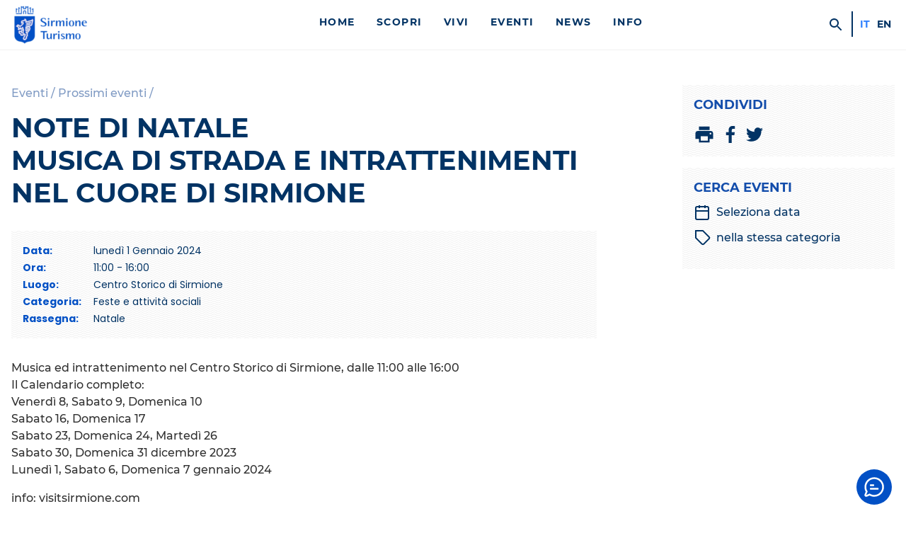

--- FILE ---
content_type: text/html; charset=UTF-8
request_url: https://visitsirmione.com/evento/note-di-natalemusica-di-strada-e-intrattenimenti-nel-cuore-di-sirmione-11/
body_size: 13180
content:
<!doctype html>
<html lang="it-IT" class="no-js" >
    <head>
    	<script>document.documentElement.classList.remove("no-js");</script>

        <meta charset="UTF-8">
        <meta http-equiv="X-UA-Compatible" content="IE=edge">
        <meta name="viewport" content="width=device-width, initial-scale=1, minimum-scale=1">
        <meta name="msapplication-tap-highlight" content="no" />



        
                <link rel="preconnect" href="https://fonts.gstatic.com" crossorigin >
        <link rel="preload" href="https://visitsirmione.com/wp-content/themes/sirmionebs/style.css?v=1.0.85" as="style" media="screen" >
        

        <link rel="stylesheet" media="screen" href="https://visitsirmione.com/wp-content/themes/sirmionebs/style.css?v=1.0.85"  >
        <script nomodule src="https://visitsirmione.com/wp-content/themes/sirmionebs/js/polyfills.js?v1.0.85"></script>
        <script type="text/javascript">var SirmioneTurismo = {"recaptcha":{"siteKey":"6LfNAgMsAAAAAJdN3jZuNKqlsx0UhQt2gYBzWMT7"}};</script>
        <script defer src="https://visitsirmione.com/wp-content/themes/sirmionebs/js/sirmioneturismo.js?v=1.0.85" ></script>

        <link rel="stylesheet" media="print" href="https://visitsirmione.com/wp-content/themes/sirmionebs/print.css?v=1.0.85" >

        

        
        <title>Note di Natale
Musica di strada e intrattenimenti nel cuore di Sirmione</title><link rel="canonical" href="https://visitsirmione.com/evento/note-di-natalemusica-di-strada-e-intrattenimenti-nel-cuore-di-sirmione-11/" /><meta property="og:url" content="https://visitsirmione.com/evento/note-di-natalemusica-di-strada-e-intrattenimenti-nel-cuore-di-sirmione-11/" ><meta property="og:type" content="article" ><meta property="og:title" content="Note di Natale
Musica di strada e intrattenimenti nel cuore di Sirmione" ><meta property="og:site_name" content="Sirmione Turismo" ><meta property="og:image" content="https://visitsirmione.com/wp-content/themes/sirmionebs/images/sirmione-turismo-placeholder-320x180.png" >

        <link rel="icon" href="https://visitsirmione.com/wp-content/themes/sirmionebs/images/favicon/favicon.ico" />
        <link rel="apple-touch-icon" sizes="57x57" href="https://visitsirmione.com/wp-content/themes/sirmionebs/images/favicon/apple-icon-57x57.png">
    		<link rel="apple-touch-icon" sizes="60x60" href="https://visitsirmione.com/wp-content/themes/sirmionebs/images/favicon/apple-icon-60x60.png">
    		<link rel="apple-touch-icon" sizes="72x72" href="https://visitsirmione.com/wp-content/themes/sirmionebs/images/favicon/apple-icon-72x72.png">
    		<link rel="apple-touch-icon" sizes="76x76" href="https://visitsirmione.com/wp-content/themes/sirmionebs/images/favicon/apple-icon-76x76.png">
    		<link rel="apple-touch-icon" sizes="114x114" href="https://visitsirmione.com/wp-content/themes/sirmionebs/images/favicon/apple-icon-114x114.png">
    		<link rel="apple-touch-icon" sizes="120x120" href="https://visitsirmione.com/wp-content/themes/sirmionebs/images/favicon/apple-icon-120x120.png">
    		<link rel="apple-touch-icon" sizes="144x144" href="https://visitsirmione.com/wp-content/themes/sirmionebs/images/favicon/apple-icon-144x144.png">
    		<link rel="apple-touch-icon" sizes="152x152" href="https://visitsirmione.com/wp-content/themes/sirmionebs/images/favicon/apple-icon-152x152.png">
    		<link rel="apple-touch-icon" sizes="180x180" href="https://visitsirmione.com/wp-content/themes/sirmionebs/images/favicon/apple-icon-180x180.png">
    		<link rel="icon" type="image/png" sizes="192x192"  href="https://visitsirmione.com/wp-content/themes/sirmionebs/images/favicon/android-icon-192x192.png">
    		<link rel="icon" type="image/png" sizes="32x32" href="https://visitsirmione.com/wp-content/themes/sirmionebs/images/favicon/favicon-32x32.png">
    		<link rel="icon" type="image/png" sizes="96x96" href="https://visitsirmione.com/wp-content/themes/sirmionebs/images/favicon/favicon-96x96.png">
    		<link rel="icon" type="image/png" sizes="16x16" href="https://visitsirmione.com/wp-content/themes/sirmionebs/images/favicon/favicon-16x16.png">
    		<meta name="msapplication-TileColor" content="#023364">
    		<meta name="msapplication-TileImage" content="https://visitsirmione.com/wp-content/themes/sirmionebs/images/favicon/ms-icon-144x144.png">
    		<meta name="theme-color" content="#023364">


    <meta name='robots' content='max-image-preview:large' />
	<style>img:is([sizes="auto" i], [sizes^="auto," i]) { contain-intrinsic-size: 3000px 1500px }</style>
	<link rel="alternate" hreflang="it" href="https://visitsirmione.com/evento/note-di-natalemusica-di-strada-e-intrattenimenti-nel-cuore-di-sirmione-11/" />
<link rel="alternate" hreflang="en" href="https://visitsirmione.com/en/evento/christmas-notesstreet-music-and-entertainment-in-the-heart-of-sirmione-9/" />
<link rel="alternate" hreflang="x-default" href="https://visitsirmione.com/evento/note-di-natalemusica-di-strada-e-intrattenimenti-nel-cuore-di-sirmione-11/" />
<style id='classic-theme-styles-inline-css' type='text/css'>
/*! This file is auto-generated */
.wp-block-button__link{color:#fff;background-color:#32373c;border-radius:9999px;box-shadow:none;text-decoration:none;padding:calc(.667em + 2px) calc(1.333em + 2px);font-size:1.125em}.wp-block-file__button{background:#32373c;color:#fff;text-decoration:none}
</style>
<style id='global-styles-inline-css' type='text/css'>
:root{--wp--preset--aspect-ratio--square: 1;--wp--preset--aspect-ratio--4-3: 4/3;--wp--preset--aspect-ratio--3-4: 3/4;--wp--preset--aspect-ratio--3-2: 3/2;--wp--preset--aspect-ratio--2-3: 2/3;--wp--preset--aspect-ratio--16-9: 16/9;--wp--preset--aspect-ratio--9-16: 9/16;--wp--preset--color--black: #000000;--wp--preset--color--cyan-bluish-gray: #abb8c3;--wp--preset--color--white: #ffffff;--wp--preset--color--pale-pink: #f78da7;--wp--preset--color--vivid-red: #cf2e2e;--wp--preset--color--luminous-vivid-orange: #ff6900;--wp--preset--color--luminous-vivid-amber: #fcb900;--wp--preset--color--light-green-cyan: #7bdcb5;--wp--preset--color--vivid-green-cyan: #00d084;--wp--preset--color--pale-cyan-blue: #8ed1fc;--wp--preset--color--vivid-cyan-blue: #0693e3;--wp--preset--color--vivid-purple: #9b51e0;--wp--preset--gradient--vivid-cyan-blue-to-vivid-purple: linear-gradient(135deg,rgba(6,147,227,1) 0%,rgb(155,81,224) 100%);--wp--preset--gradient--light-green-cyan-to-vivid-green-cyan: linear-gradient(135deg,rgb(122,220,180) 0%,rgb(0,208,130) 100%);--wp--preset--gradient--luminous-vivid-amber-to-luminous-vivid-orange: linear-gradient(135deg,rgba(252,185,0,1) 0%,rgba(255,105,0,1) 100%);--wp--preset--gradient--luminous-vivid-orange-to-vivid-red: linear-gradient(135deg,rgba(255,105,0,1) 0%,rgb(207,46,46) 100%);--wp--preset--gradient--very-light-gray-to-cyan-bluish-gray: linear-gradient(135deg,rgb(238,238,238) 0%,rgb(169,184,195) 100%);--wp--preset--gradient--cool-to-warm-spectrum: linear-gradient(135deg,rgb(74,234,220) 0%,rgb(151,120,209) 20%,rgb(207,42,186) 40%,rgb(238,44,130) 60%,rgb(251,105,98) 80%,rgb(254,248,76) 100%);--wp--preset--gradient--blush-light-purple: linear-gradient(135deg,rgb(255,206,236) 0%,rgb(152,150,240) 100%);--wp--preset--gradient--blush-bordeaux: linear-gradient(135deg,rgb(254,205,165) 0%,rgb(254,45,45) 50%,rgb(107,0,62) 100%);--wp--preset--gradient--luminous-dusk: linear-gradient(135deg,rgb(255,203,112) 0%,rgb(199,81,192) 50%,rgb(65,88,208) 100%);--wp--preset--gradient--pale-ocean: linear-gradient(135deg,rgb(255,245,203) 0%,rgb(182,227,212) 50%,rgb(51,167,181) 100%);--wp--preset--gradient--electric-grass: linear-gradient(135deg,rgb(202,248,128) 0%,rgb(113,206,126) 100%);--wp--preset--gradient--midnight: linear-gradient(135deg,rgb(2,3,129) 0%,rgb(40,116,252) 100%);--wp--preset--font-size--small: 13px;--wp--preset--font-size--medium: 20px;--wp--preset--font-size--large: 36px;--wp--preset--font-size--x-large: 42px;--wp--preset--spacing--20: 0.44rem;--wp--preset--spacing--30: 0.67rem;--wp--preset--spacing--40: 1rem;--wp--preset--spacing--50: 1.5rem;--wp--preset--spacing--60: 2.25rem;--wp--preset--spacing--70: 3.38rem;--wp--preset--spacing--80: 5.06rem;--wp--preset--shadow--natural: 6px 6px 9px rgba(0, 0, 0, 0.2);--wp--preset--shadow--deep: 12px 12px 50px rgba(0, 0, 0, 0.4);--wp--preset--shadow--sharp: 6px 6px 0px rgba(0, 0, 0, 0.2);--wp--preset--shadow--outlined: 6px 6px 0px -3px rgba(255, 255, 255, 1), 6px 6px rgba(0, 0, 0, 1);--wp--preset--shadow--crisp: 6px 6px 0px rgba(0, 0, 0, 1);}:where(.is-layout-flex){gap: 0.5em;}:where(.is-layout-grid){gap: 0.5em;}body .is-layout-flex{display: flex;}.is-layout-flex{flex-wrap: wrap;align-items: center;}.is-layout-flex > :is(*, div){margin: 0;}body .is-layout-grid{display: grid;}.is-layout-grid > :is(*, div){margin: 0;}:where(.wp-block-columns.is-layout-flex){gap: 2em;}:where(.wp-block-columns.is-layout-grid){gap: 2em;}:where(.wp-block-post-template.is-layout-flex){gap: 1.25em;}:where(.wp-block-post-template.is-layout-grid){gap: 1.25em;}.has-black-color{color: var(--wp--preset--color--black) !important;}.has-cyan-bluish-gray-color{color: var(--wp--preset--color--cyan-bluish-gray) !important;}.has-white-color{color: var(--wp--preset--color--white) !important;}.has-pale-pink-color{color: var(--wp--preset--color--pale-pink) !important;}.has-vivid-red-color{color: var(--wp--preset--color--vivid-red) !important;}.has-luminous-vivid-orange-color{color: var(--wp--preset--color--luminous-vivid-orange) !important;}.has-luminous-vivid-amber-color{color: var(--wp--preset--color--luminous-vivid-amber) !important;}.has-light-green-cyan-color{color: var(--wp--preset--color--light-green-cyan) !important;}.has-vivid-green-cyan-color{color: var(--wp--preset--color--vivid-green-cyan) !important;}.has-pale-cyan-blue-color{color: var(--wp--preset--color--pale-cyan-blue) !important;}.has-vivid-cyan-blue-color{color: var(--wp--preset--color--vivid-cyan-blue) !important;}.has-vivid-purple-color{color: var(--wp--preset--color--vivid-purple) !important;}.has-black-background-color{background-color: var(--wp--preset--color--black) !important;}.has-cyan-bluish-gray-background-color{background-color: var(--wp--preset--color--cyan-bluish-gray) !important;}.has-white-background-color{background-color: var(--wp--preset--color--white) !important;}.has-pale-pink-background-color{background-color: var(--wp--preset--color--pale-pink) !important;}.has-vivid-red-background-color{background-color: var(--wp--preset--color--vivid-red) !important;}.has-luminous-vivid-orange-background-color{background-color: var(--wp--preset--color--luminous-vivid-orange) !important;}.has-luminous-vivid-amber-background-color{background-color: var(--wp--preset--color--luminous-vivid-amber) !important;}.has-light-green-cyan-background-color{background-color: var(--wp--preset--color--light-green-cyan) !important;}.has-vivid-green-cyan-background-color{background-color: var(--wp--preset--color--vivid-green-cyan) !important;}.has-pale-cyan-blue-background-color{background-color: var(--wp--preset--color--pale-cyan-blue) !important;}.has-vivid-cyan-blue-background-color{background-color: var(--wp--preset--color--vivid-cyan-blue) !important;}.has-vivid-purple-background-color{background-color: var(--wp--preset--color--vivid-purple) !important;}.has-black-border-color{border-color: var(--wp--preset--color--black) !important;}.has-cyan-bluish-gray-border-color{border-color: var(--wp--preset--color--cyan-bluish-gray) !important;}.has-white-border-color{border-color: var(--wp--preset--color--white) !important;}.has-pale-pink-border-color{border-color: var(--wp--preset--color--pale-pink) !important;}.has-vivid-red-border-color{border-color: var(--wp--preset--color--vivid-red) !important;}.has-luminous-vivid-orange-border-color{border-color: var(--wp--preset--color--luminous-vivid-orange) !important;}.has-luminous-vivid-amber-border-color{border-color: var(--wp--preset--color--luminous-vivid-amber) !important;}.has-light-green-cyan-border-color{border-color: var(--wp--preset--color--light-green-cyan) !important;}.has-vivid-green-cyan-border-color{border-color: var(--wp--preset--color--vivid-green-cyan) !important;}.has-pale-cyan-blue-border-color{border-color: var(--wp--preset--color--pale-cyan-blue) !important;}.has-vivid-cyan-blue-border-color{border-color: var(--wp--preset--color--vivid-cyan-blue) !important;}.has-vivid-purple-border-color{border-color: var(--wp--preset--color--vivid-purple) !important;}.has-vivid-cyan-blue-to-vivid-purple-gradient-background{background: var(--wp--preset--gradient--vivid-cyan-blue-to-vivid-purple) !important;}.has-light-green-cyan-to-vivid-green-cyan-gradient-background{background: var(--wp--preset--gradient--light-green-cyan-to-vivid-green-cyan) !important;}.has-luminous-vivid-amber-to-luminous-vivid-orange-gradient-background{background: var(--wp--preset--gradient--luminous-vivid-amber-to-luminous-vivid-orange) !important;}.has-luminous-vivid-orange-to-vivid-red-gradient-background{background: var(--wp--preset--gradient--luminous-vivid-orange-to-vivid-red) !important;}.has-very-light-gray-to-cyan-bluish-gray-gradient-background{background: var(--wp--preset--gradient--very-light-gray-to-cyan-bluish-gray) !important;}.has-cool-to-warm-spectrum-gradient-background{background: var(--wp--preset--gradient--cool-to-warm-spectrum) !important;}.has-blush-light-purple-gradient-background{background: var(--wp--preset--gradient--blush-light-purple) !important;}.has-blush-bordeaux-gradient-background{background: var(--wp--preset--gradient--blush-bordeaux) !important;}.has-luminous-dusk-gradient-background{background: var(--wp--preset--gradient--luminous-dusk) !important;}.has-pale-ocean-gradient-background{background: var(--wp--preset--gradient--pale-ocean) !important;}.has-electric-grass-gradient-background{background: var(--wp--preset--gradient--electric-grass) !important;}.has-midnight-gradient-background{background: var(--wp--preset--gradient--midnight) !important;}.has-small-font-size{font-size: var(--wp--preset--font-size--small) !important;}.has-medium-font-size{font-size: var(--wp--preset--font-size--medium) !important;}.has-large-font-size{font-size: var(--wp--preset--font-size--large) !important;}.has-x-large-font-size{font-size: var(--wp--preset--font-size--x-large) !important;}
:where(.wp-block-post-template.is-layout-flex){gap: 1.25em;}:where(.wp-block-post-template.is-layout-grid){gap: 1.25em;}
:where(.wp-block-columns.is-layout-flex){gap: 2em;}:where(.wp-block-columns.is-layout-grid){gap: 2em;}
:root :where(.wp-block-pullquote){font-size: 1.5em;line-height: 1.6;}
</style>
<link rel='stylesheet' id='openai-chat-style-css' href='https://visitsirmione.com/wp-content/plugins/Thinkalize%20Global%20AI%20Chatbot//css/thinkalize-chat.css?ver=2c53f8b840a701a659d15af53a36584a' type='text/css' media='all' />
<script type="text/javascript" src="https://visitsirmione.com/wp-includes/js/jquery/jquery.min.js?ver=3.7.1" id="jquery-core-js"></script>
<script type="text/javascript" src="https://visitsirmione.com/wp-includes/js/jquery/jquery-migrate.min.js?ver=3.4.1" id="jquery-migrate-js"></script>
<link rel="https://api.w.org/" href="https://visitsirmione.com/wp-json/" />    </head>
    <body id="body" class="evento-template-default single single-evento postid-77556" >
                <input type="checkbox" id="mobile-menu-opener" />
        <header id="header">
            <div class="grid-container" >
                <div class="grid grid-gap grid-align-center" >
                    <div class="grid-item grid-span6 grid-span6-sm grid-span6-md grid-span2-lg grid-span3-xl" >
                		<a href="https://visitsirmione.com/" id="header-logo" >
                            <img id="header-logo-img" alt="Sirmione Turismo" loading="lazy"
                                src="https://visitsirmione.com/wp-content/themes/sirmionebs/images/logo-sirmione-turismo.png"
                                srcset="https://visitsirmione.com/wp-content/themes/sirmionebs/images/logo-sirmione-turismo.png 1x,
                                    https://visitsirmione.com/wp-content/themes/sirmionebs/images/logo-sirmione-turismo@2x.png 2x"
                                width="115" height="60" />
                            <span class="sr-only" >Sirmione Turismo</span>
                        </a>
                    </div>

                    <div id="header-boxmenu" class="grid-item grid-span12 grid-span12-sm grid-span12-md grid-span10-lg grid-span9-xl" >
                        <div class="grid grid-gapbox" >
                            <div id="header-menu" class="grid-item grid-span12 grid-span12-sm grid-span12-md grid-span10-lg grid-span9-xl" >
                                <ul id="menuprimary" class="menu-header"><li class=' menu-item menu-item-type-post_type menu-item-object-page menu-item-home menu-item-title'><a href="https://visitsirmione.com/" class="menu-item-title">Home</a></li>
<li class=' menu-item menu-item-type-post_type menu-item-object-page menu-item-has-children menu-item-title'><a href="https://visitsirmione.com/scopri/" class="menu-item-title">Scopri</a>
<ul class="sub-menu">
<li class=' menu-item menu-item-type-post_type menu-item-object-page menu-item-has-children menu-item-title'><a href="https://visitsirmione.com/scopri/sirmione-la-perla-del-garda/" class="menu-item-title">Sirmione</a>
	<ul class="sub-menu">
<li class=' menu-item menu-item-type-post_type menu-item-object-page menu-item-title'><a href="https://visitsirmione.com/scopri/sirmione-la-perla-del-garda/centro-storico/" class="menu-item-title">Centro storico</a></li>
<li class=' menu-item menu-item-type-post_type menu-item-object-page menu-item-title'><a href="https://visitsirmione.com/scopri/sirmione-la-perla-del-garda/colombare-di-sirmione/" class="menu-item-title">Colombare di Sirmione</a></li>
<li class=' menu-item menu-item-type-post_type menu-item-object-page menu-item-title'><a href="https://visitsirmione.com/scopri/sirmione-la-perla-del-garda/lugana-di-sirmione/" class="menu-item-title">Lugana di Sirmione</a></li>
<li class=' menu-item menu-item-type-post_type menu-item-object-page menu-item-title'><a href="https://visitsirmione.com/scopri/sirmione-la-perla-del-garda/sirmione-e-la-sostenibilita-ambientale/" class="menu-item-title">Sirmione e la sostenibilità ambientale</a></li>
	</ul>
</li>
<li class=' menu-item menu-item-type-post_type menu-item-object-page menu-item-has-children menu-item-title'><a href="https://visitsirmione.com/scopri/natura/" class="menu-item-title">Natura</a>
	<ul class="sub-menu">
<li class=' menu-item menu-item-type-post_type menu-item-object-page menu-item-title'><a href="https://visitsirmione.com/scopri/natura/spiagge/" class="menu-item-title">Spiagge</a></li>
<li class=' menu-item menu-item-type-post_type menu-item-object-page menu-item-title'><a href="https://visitsirmione.com/scopri/natura/parchi/" class="menu-item-title">Parchi</a></li>
<li class=' menu-item menu-item-type-post_type menu-item-object-page menu-item-title'><a href="https://visitsirmione.com/scopri/natura/sirmione-geologica/" class="menu-item-title">Sirmione geologica</a></li>
	</ul>
</li>
<li class=' menu-item menu-item-type-post_type menu-item-object-page menu-item-has-children menu-item-title'><a href="https://visitsirmione.com/scopri/arte-storia-e-monumenti/" class="menu-item-title">Arte, storia e monumenti</a>
	<ul class="sub-menu">
<li class=' menu-item menu-item-type-post_type menu-item-object-page menu-item-title'><a href="https://visitsirmione.com/scopri/arte-storia-e-monumenti/castello-scaligero/" class="menu-item-title">Castello Scaligero</a></li>
<li class=' menu-item menu-item-type-post_type menu-item-object-page menu-item-title'><a href="https://visitsirmione.com/scopri/arte-storia-e-monumenti/grotte-di-catullo/" class="menu-item-title">Grotte di Catullo</a></li>
<li class=' menu-item menu-item-type-post_type menu-item-object-page menu-item-title'><a href="https://visitsirmione.com/scopri/arte-storia-e-monumenti/palazzo-callas-exhibitions/" class="menu-item-title">Palazzo Callas Exhibitions</a></li>
<li class=' menu-item menu-item-type-post_type menu-item-object-page menu-item-title'><a href="https://visitsirmione.com/scopri/arte-storia-e-monumenti/ecomuseo-della-pace/" class="menu-item-title">Ecomuseo della Pace</a></li>
<li class=' menu-item menu-item-type-post_type menu-item-object-page menu-item-title'><a href="https://visitsirmione.com/scopri/arte-storia-e-monumenti/villa-callas/" class="menu-item-title">Villa Callas</a></li>
<li class=' menu-item menu-item-type-post_type menu-item-object-page menu-item-title'><a href="https://visitsirmione.com/scopri/arte-storia-e-monumenti/chiese-di-sirmione/" class="menu-item-title">Chiese di Sirmione</a></li>
<li class=' menu-item menu-item-type-post_type menu-item-object-page menu-item-title'><a href="https://visitsirmione.com/scopri/arte-storia-e-monumenti/casa-del-pescatore/" class="menu-item-title">Casa del Pescatore</a></li>
<li class=' menu-item menu-item-type-post_type menu-item-object-page menu-item-title'><a href="https://visitsirmione.com/scopri/arte-storia-e-monumenti/a-u-t-o-s-t-o-r-i-c-i-z-z-a-z-i-o-n-e-marzo-2022/" class="menu-item-title">A U T O S T O R I C I Z Z A Z I O N E</a></li>
<li class=' menu-item menu-item-type-post_type menu-item-object-page menu-item-title'><a href="https://visitsirmione.com/scopri/arte-storia-e-monumenti/kiss-please/" class="menu-item-title">Kiss… Please</a></li>
<li class=' menu-item menu-item-type-post_type menu-item-object-page menu-item-title'><a href="https://visitsirmione.com/scopri/arte-storia-e-monumenti/lapis-sapientium/" class="menu-item-title">Lapis sapientium</a></li>
<li class=' menu-item menu-item-type-post_type menu-item-object-page menu-item-title'><a href="https://visitsirmione.com/scopri/arte-storia-e-monumenti/inno-alla-gioia/" class="menu-item-title">Inno alla gioia</a></li>
<li class=' menu-item menu-item-type-post_type menu-item-object-page menu-item-title'><a href="https://visitsirmione.com/scopri/arte-storia-e-monumenti/un-tuffo-nella-preistoria/" class="menu-item-title">Un tuffo nella preistoria</a></li>
<li class=' menu-item menu-item-type-post_type menu-item-object-page menu-item-title'><a href="https://visitsirmione.com/scopri/arte-storia-e-monumenti/monumenti-alla-memoria/" class="menu-item-title">Monumenti alla memoria</a></li>
<li class=' menu-item menu-item-type-post_type menu-item-object-page menu-item-title'><a href="https://visitsirmione.com/scopri/arte-storia-e-monumenti/storia-di-sirmione/" class="menu-item-title">Storia di Sirmione</a></li>
<li class=' menu-item menu-item-type-post_type menu-item-object-page menu-item-title'><a href="https://visitsirmione.com/scopri/arte-storia-e-monumenti/audioguida-di-sirmione/" class="menu-item-title">Audioguida di Sirmione</a></li>
<li class=' menu-item menu-item-type-post_type menu-item-object-page menu-item-title'><a href="https://visitsirmione.com/scopri/arte-storia-e-monumenti/app-musei-del-garda/" class="menu-item-title">App Musei del Garda</a></li>
	</ul>
</li>
<li class=' menu-item menu-item-type-post_type menu-item-object-page menu-item-has-children menu-item-title'><a href="https://visitsirmione.com/scopri/nei-dintorni/" class="menu-item-title">Nei dintorni</a>
	<ul class="sub-menu">
<li class=' menu-item menu-item-type-post_type menu-item-object-page menu-item-title'><a href="https://visitsirmione.com/scopri/nei-dintorni/il-lago-di-garda/" class="menu-item-title">Il lago di Garda</a></li>
<li class=' menu-item menu-item-type-post_type menu-item-object-page menu-item-title'><a href="https://visitsirmione.com/scopri/nei-dintorni/parchi-e-natura/" class="menu-item-title">Parchi e natura</a></li>
<li class=' menu-item menu-item-type-post_type menu-item-object-page menu-item-title'><a href="https://visitsirmione.com/scopri/nei-dintorni/musei/" class="menu-item-title">Musei</a></li>
<li class=' menu-item menu-item-type-post_type menu-item-object-page menu-item-title'><a href="https://visitsirmione.com/scopri/nei-dintorni/parchi-divertimento/" class="menu-item-title">Parchi divertimento</a></li>
<li class=' menu-item menu-item-type-post_type menu-item-object-page menu-item-title'><a href="https://visitsirmione.com/scopri/nei-dintorni/citta-darte-nei-dintorni/" class="menu-item-title">Città d’arte nei dintorni</a></li>
	</ul>
</li>
<li class=' menu-item menu-item-type-post_type menu-item-object-page menu-item-title'><a href="https://visitsirmione.com/scopri/sirmione-la-perla-del-garda/pillole-di-sirmione/" class="menu-item-title">Pillole di Sirmione</a></li>
</ul>
</li>
<li class=' menu-item menu-item-type-post_type menu-item-object-page menu-item-has-children menu-item-title'><a href="https://visitsirmione.com/vivi/" class="menu-item-title">Vivi</a>
<ul class="sub-menu">
<li class=' menu-item menu-item-type-post_type menu-item-object-page menu-item-has-children menu-item-title'><a href="https://visitsirmione.com/vivi/itinerari/" class="menu-item-title">Itinerari</a>
	<ul class="sub-menu">
<li class=' menu-item menu-item-type-post_type menu-item-object-page menu-item-title'><a href="https://visitsirmione.com/vivi/itinerari/sirmione-in-un-giorno/" class="menu-item-title">Sirmione in un giorno</a></li>
<li class=' menu-item menu-item-type-post_type menu-item-object-page menu-item-title'><a href="https://visitsirmione.com/vivi/itinerari/un-weekend-a-sirmione/" class="menu-item-title">Un Weekend a Sirmione</a></li>
<li class=' menu-item menu-item-type-post_type menu-item-object-page menu-item-title'><a href="https://visitsirmione.com/vivi/itinerari/itinerari-a-piedi/" class="menu-item-title">Itinerari a piedi</a></li>
<li class=' menu-item menu-item-type-post_type menu-item-object-page menu-item-title'><a href="https://visitsirmione.com/vivi/itinerari/callas-arie-on-air/" class="menu-item-title">Callas, Arie On Air</a></li>
<li class=' menu-item menu-item-type-post_type menu-item-object-page menu-item-title'><a href="https://visitsirmione.com/vivi/itinerari/itinerari-in-bicicletta/" class="menu-item-title">Itinerari in bicicletta</a></li>
<li class=' menu-item menu-item-type-post_type menu-item-object-page menu-item-title'><a href="https://visitsirmione.com/vivi/itinerari/i-5-percorsi-a-piedi-piu-belli-sul-lago-di-garda/" class="menu-item-title">I 5 percorsi a piedi più belli sul lago di Garda</a></li>
<li class=' menu-item menu-item-type-post_type menu-item-object-page menu-item-title'><a href="https://visitsirmione.com/vivi/itinerari/sirmione-da-fotografare-i-5-posti-piu-instagrammabili/" class="menu-item-title">I 5 posti più instagrammabili di Sirmione</a></li>
<li class=' menu-item menu-item-type-post_type menu-item-object-page menu-item-title'><a href="https://visitsirmione.com/vivi/itinerari/10-cose-da-vedere-a-sirmione/" class="menu-item-title">10 cose da vedere a Sirmione</a></li>
<li class=' menu-item menu-item-type-post_type menu-item-object-page menu-item-title'><a href="https://visitsirmione.com/vivi/itinerari/tour-delle-cantine/" class="menu-item-title">Tour delle cantine del Lugana</a></li>
<li class=' menu-item menu-item-type-post_type menu-item-object-page menu-item-title'><a href="https://visitsirmione.com/vivi/itinerari/itinerari-divini/" class="menu-item-title">Itinerari DiVini</a></li>
<li class=' menu-item menu-item-type-post_type menu-item-object-page menu-item-title'><a href="https://visitsirmione.com/vivi/itinerari/a-sirmione-quando-piove/" class="menu-item-title">A Sirmione quando piove</a></li>
<li class=' menu-item menu-item-type-post_type menu-item-object-page menu-item-title'><a href="https://visitsirmione.com/vivi/itinerari/natale-a-sirmione-e-per-mercatini-sul-lago-di-garda/" class="menu-item-title">Natale a Sirmione e per mercatini sul lago di Garda</a></li>
<li class=' menu-item menu-item-type-post_type menu-item-object-page menu-item-title'><a href="https://visitsirmione.com/vivi/itinerari/il-percorso-delle-epigrafi/" class="menu-item-title">Il percorso delle Epigrafi</a></li>
<li class=' menu-item menu-item-type-post_type menu-item-object-page menu-item-title'><a href="https://visitsirmione.com/vivi/itinerari/castelli-di-frontiera/" class="menu-item-title">Castelli di Frontiera</a></li>
<li class=' menu-item menu-item-type-post_type menu-item-object-page menu-item-title'><a href="https://visitsirmione.com/vivi/itinerari/cammino-di-fede-e-solidarieta-delle-colline-moreniche/" class="menu-item-title">Cammino di fede e solidarietà delle Colline Moreniche</a></li>
	</ul>
</li>
<li class=' menu-item menu-item-type-post_type menu-item-object-page menu-item-has-children menu-item-title'><a href="https://visitsirmione.com/vivi/sirmione-per-famiglie/" class="menu-item-title">Sirmione per famiglie</a>
	<ul class="sub-menu">
<li class=' menu-item menu-item-type-post_type menu-item-object-page menu-item-title'><a href="https://visitsirmione.com/vivi/sirmione-per-famiglie/spiagge-e-parchi-di-sirmione-da-vivere-con-i-bambini/" class="menu-item-title">Spiagge e parchi di Sirmione da vivere con i bambini</a></li>
<li class=' menu-item menu-item-type-post_type menu-item-object-page menu-item-title'><a href="https://visitsirmione.com/vivi/sirmione-per-famiglie/10-cose-da-fare-con-i-bambini-a-sirmione-e-dintorni/" class="menu-item-title">10 cose da fare con i bambini a Sirmione e dintorni</a></li>
<li class=' menu-item menu-item-type-post_type menu-item-object-page menu-item-title'><a href="https://visitsirmione.com/vivi/sirmione-per-famiglie/cosa-fare-con-i-bambini-a-sirmione-quando-piove/" class="menu-item-title">Cosa fare con i bambini a Sirmione quando piove</a></li>
<li class=' menu-item menu-item-type-post_type menu-item-object-page menu-item-title'><a href="https://visitsirmione.com/vivi/sirmione-per-famiglie/10-percorsi-di-trekking-ed-escursioni-per-famiglie-a-sirmione-e-dintorni/" class="menu-item-title">10 percorsi di Trekking ed escursioni per famiglie a Sirmione e dintorni</a></li>
	</ul>
</li>
<li class=' menu-item menu-item-type-post_type menu-item-object-page menu-item-has-children menu-item-title'><a href="https://visitsirmione.com/vivi/mangiare-e-bere/" class="menu-item-title">Mangiare e bere</a>
	<ul class="sub-menu">
<li class=' menu-item menu-item-type-post_type menu-item-object-page menu-item-title'><a href="https://visitsirmione.com/vivi/mangiare-e-bere/prodotti-dop-del-lago-di-garda/" class="menu-item-title">Prodotti DOP del lago di Garda</a></li>
<li class=' menu-item menu-item-type-post_type menu-item-object-page menu-item-title'><a href="https://visitsirmione.com/vivi/mangiare-e-bere/dove-mangiare/" class="menu-item-title">Dove mangiare</a></li>
<li class=' menu-item menu-item-type-post_type menu-item-object-page menu-item-title'><a href="https://visitsirmione.com/vivi/mangiare-e-bere/le-cantine-di-sirmione/" class="menu-item-title">Le cantine di Sirmione</a></li>
<li class=' menu-item menu-item-type-post_type menu-item-object-page menu-item-title'><a href="https://visitsirmione.com/vivi/mangiare-e-bere/piatti-tipici/" class="menu-item-title">Piatti tipici</a></li>
	</ul>
</li>
<li class=' menu-item menu-item-type-post_type menu-item-object-page menu-item-has-children menu-item-title'><a href="https://visitsirmione.com/vivi/eventi-annuali/" class="menu-item-title">Eventi annuali</a>
	<ul class="sub-menu">
<li class=' menu-item menu-item-type-post_type menu-item-object-manifestazione menu-item-title'><a href="https://visitsirmione.com/manifestazione/sirmione-citta-di-maria-callas/" class="menu-item-title">Sirmione Città di Maria Callas</a></li>
<li class=' menu-item menu-item-type-post_type menu-item-object-page menu-item-title'><a href="https://visitsirmione.com/vivi/eventi-annuali/premio-sirmione-per-la-fotografia/" class="menu-item-title">Premio Sirmione per la Fotografia</a></li>
<li class=' menu-item menu-item-type-post_type menu-item-object-page menu-item-title'><a href="https://visitsirmione.com/vivi/eventi-annuali/mille-miglia-a-sirmione/" class="menu-item-title">Mille Miglia a Sirmione</a></li>
<li class=' menu-item menu-item-type-post_type menu-item-object-page menu-item-title'><a href="https://visitsirmione.com/vivi/eventi-annuali/swim-the-island/" class="menu-item-title">Swim the Island</a></li>
<li class=' menu-item menu-item-type-post_type menu-item-object-page menu-item-title'><a href="https://visitsirmione.com/vivi/eventi-annuali/stagione-operistica-dellarena-di-verona/" class="menu-item-title">Stagione operistica dell’arena di Verona</a></li>
	</ul>
</li>
<li class=' menu-item menu-item-type-post_type menu-item-object-page menu-item-title'><a href="https://visitsirmione.com/vivi/dove-dormire/" class="menu-item-title">Dove dormire</a></li>
<li class=' menu-item menu-item-type-post_type menu-item-object-page menu-item-title'><a href="https://visitsirmione.com/vivi/terme-di-sirmione/" class="menu-item-title">Terme di Sirmione</a></li>
<li class=' menu-item menu-item-type-post_type menu-item-object-page menu-item-title'><a href="https://visitsirmione.com/vivi/fare-sport/" class="menu-item-title">Fare sport</a></li>
<li class=' menu-item menu-item-type-post_type menu-item-object-page menu-item-title'><a href="https://visitsirmione.com/vivi/a-sirmione-con-il-tuo-cane/" class="menu-item-title">A Sirmione con il tuo cane</a></li>
<li class=' menu-item menu-item-type-post_type menu-item-object-page menu-item-title'><a href="https://visitsirmione.com/vivi/fare-shopping/" class="menu-item-title">Fare shopping</a></li>
</ul>
</li>
<li class=' menu-item menu-item-type-post_type menu-item-object-page menu-item-title'><a href="https://visitsirmione.com/eventi/" class="menu-item-title">Eventi</a></li>
<li class=' menu-item menu-item-type-post_type menu-item-object-page menu-item-title'><a href="https://visitsirmione.com/news/" class="menu-item-title">News</a></li>
<li class='half-height menu-item menu-item-type-post_type menu-item-object-page menu-item-has-children menu-item-title'><a href="https://visitsirmione.com/info/" class="menu-item-title">Info</a>
<ul class="sub-menu">
<li class=' menu-item menu-item-type-post_type menu-item-object-page menu-item-title'><a href="https://visitsirmione.com/info/come-arrivare/" class="menu-item-title">Come arrivare</a></li>
<li class=' menu-item menu-item-type-post_type menu-item-object-page menu-item-title'><a href="https://visitsirmione.com/info/parcheggi/" class="menu-item-title">Parcheggi</a></li>
<li class=' menu-item menu-item-type-post_type menu-item-object-page menu-item-title'><a href="https://visitsirmione.com/info/servizi-e-utilita/" class="menu-item-title">Servizi e utilità</a></li>
<li class=' menu-item menu-item-type-post_type menu-item-object-page menu-item-title'><a href="https://visitsirmione.com/info/trasporto-pubblico/" class="menu-item-title">Trasporto pubblico</a></li>
<li class=' menu-item menu-item-type-post_type menu-item-object-page menu-item-title'><a href="https://visitsirmione.com/info/trasporto-navale/" class="menu-item-title">Trasporto navale</a></li>
<li class=' menu-item menu-item-type-post_type menu-item-object-page menu-item-title'><a href="https://visitsirmione.com/info/infopoint-sirmione/" class="menu-item-title">Infopoint Sirmione</a></li>
<li class=' menu-item menu-item-type-post_type menu-item-object-page menu-item-title'><a href="https://visitsirmione.com/info/resta-in-contatto/" class="menu-item-title">Resta in contatto</a></li>
<li class=' menu-item menu-item-type-post_type menu-item-object-page menu-item-title'><a href="https://visitsirmione.com/info/meteo/" class="menu-item-title">Meteo</a></li>
<li class=' menu-item menu-item-type-post_type menu-item-object-page menu-item-title'><a href="https://visitsirmione.com/info/sirmione-accessibile/" class="menu-item-title">Sirmione accessibile</a></li>
<li class=' menu-item menu-item-type-post_type menu-item-object-page menu-item-title'><a href="https://visitsirmione.com/info/sposarsi-a-sirmione/" class="menu-item-title">Sposarsi a Sirmione</a></li>
<li class=' menu-item menu-item-type-post_type menu-item-object-page menu-item-title'><a href="https://visitsirmione.com/info/richiesta-di-patrocinio/" class="menu-item-title">Richiesta di patrocinio e concessione di contributi</a></li>
</ul>
</li>
</ul>                            </div>
                            <div id="header-searchlang" class="grid-item grid-span12 grid-span12-sm grid-span12-md grid-span2-lg grid-span3-xl" >
                                                                    <a id="header-search" href="https://visitsirmione.com/cerca/" >
                                        <svg class="svg svg-cerca " width="24"  height="24"  ><use xlink:href="https://visitsirmione.com/wp-content/themes/sirmionebs/images/sirmione.svg?v=1.0.9#cerca" ></use></svg>                                        <span class="sr-only">Cerca nel sito</span>
                                    </a>
                                                                	<ul id="linklingue" class="menu" >
		<li><a href="https://visitsirmione.com/evento/note-di-natalemusica-di-strada-e-intrattenimenti-nel-cuore-di-sirmione-11/" title="Italiano"
	    		class="itemlang itemlangactive" >it</a></li><li><a href="https://visitsirmione.com/en/evento/christmas-notesstreet-music-and-entertainment-in-the-heart-of-sirmione-9/" title="English"
	    		class="itemlang" >en</a></li>	</ul>
	                            </div>
                        </div>
                    </div>

                    <div id="header-boxmobile" class="grid-item grid-span6 grid-span6-sm grid-span6-md">
                                                    <a id="header-search" href="https://visitsirmione.com/cerca/" >
                                <svg class="svg svg-cerca " width="24"  height="24"  ><use xlink:href="https://visitsirmione.com/wp-content/themes/sirmionebs/images/sirmione.svg?v=1.0.9#cerca" ></use></svg>                                <span class="sr-only">Cerca nel sito</span>
                            </a>
                                                <label id="header-mobilemenu" for="mobile-menu-opener">
                            <span class="menu-btn-bar menu-btn-bar1" ></span>
                            <span class="menu-btn-bar menu-btn-bar2" ></span>
                            <span class="menu-btn-bar menu-btn-bar3" ></span>

                            <span class="sr-only">menu</span>
                        </label>
                    </div>
                </div>
            </div>
    	</header>
        <div id="header-placeholder" ></div>
        <div class="mobile-menu-container">
            <ul id="menuprimary" class="menu-header"><li id="menu-item-19" class="menu-item menu-item-type-post_type menu-item-object-page menu-item-home menu-item-19"><a href="https://visitsirmione.com/"><span class="menu-item-title">Home<svg class="svg svg-onda " width="60"  height="6"  ><use xlink:href="https://visitsirmione.com/wp-content/themes/sirmionebs/images/sirmione.svg?v=1.0.9#onda" ></use></svg></span></a></li>
<li id="menu-item-18" class="menu-item menu-item-type-post_type menu-item-object-page menu-item-has-children menu-item-18"><a href="https://visitsirmione.com/scopri/"><span class="menu-item-title">Scopri<svg class="svg svg-onda " width="60"  height="6"  ><use xlink:href="https://visitsirmione.com/wp-content/themes/sirmionebs/images/sirmione.svg?v=1.0.9#onda" ></use></svg></span></a><input type="checkbox" id="menu-item-submenu-18" /><label class="menu-item" for="menu-item-submenu-18">Scopri</label><label class="submenu-header" for="menu-item-submenu-18">Scopri</label>
<ul class="dropdown">
	<li id="menu-item-63798" class="menu-item menu-item-type-post_type menu-item-object-page menu-item-has-children menu-item-63798"><a href="https://visitsirmione.com/scopri/sirmione-la-perla-del-garda/">Sirmione</a><input type="checkbox" id="menu-item-submenu-63798" /><label class="menu-item" for="menu-item-submenu-63798">Sirmione</label><label class="submenu-header" for="menu-item-submenu-63798">Sirmione</label>
	<ul class="dropdown">
		<li id="menu-item-63799" class="menu-item menu-item-type-post_type menu-item-object-page menu-item-63799"><a href="https://visitsirmione.com/scopri/sirmione-la-perla-del-garda/centro-storico/">Centro storico</a></li>
		<li id="menu-item-63801" class="menu-item menu-item-type-post_type menu-item-object-page menu-item-63801"><a href="https://visitsirmione.com/scopri/sirmione-la-perla-del-garda/colombare-di-sirmione/">Colombare di Sirmione</a></li>
		<li id="menu-item-63881" class="menu-item menu-item-type-post_type menu-item-object-page menu-item-63881"><a href="https://visitsirmione.com/scopri/sirmione-la-perla-del-garda/lugana-di-sirmione/">Lugana di Sirmione</a></li>
		<li id="menu-item-63802" class="menu-item menu-item-type-post_type menu-item-object-page menu-item-63802"><a href="https://visitsirmione.com/scopri/sirmione-la-perla-del-garda/sirmione-e-la-sostenibilita-ambientale/">Sirmione e la sostenibilità ambientale</a></li>
	</ul>
</li>
	<li id="menu-item-63806" class="menu-item menu-item-type-post_type menu-item-object-page menu-item-has-children menu-item-63806"><a href="https://visitsirmione.com/scopri/natura/">Natura</a><input type="checkbox" id="menu-item-submenu-63806" /><label class="menu-item" for="menu-item-submenu-63806">Natura</label><label class="submenu-header" for="menu-item-submenu-63806">Natura</label>
	<ul class="dropdown">
		<li id="menu-item-63803" class="menu-item menu-item-type-post_type menu-item-object-page menu-item-63803"><a href="https://visitsirmione.com/scopri/natura/spiagge/">Spiagge</a></li>
		<li id="menu-item-63813" class="menu-item menu-item-type-post_type menu-item-object-page menu-item-63813"><a href="https://visitsirmione.com/scopri/natura/parchi/">Parchi</a></li>
		<li id="menu-item-63814" class="menu-item menu-item-type-post_type menu-item-object-page menu-item-63814"><a href="https://visitsirmione.com/scopri/natura/sirmione-geologica/">Sirmione geologica</a></li>
	</ul>
</li>
	<li id="menu-item-63815" class="menu-item menu-item-type-post_type menu-item-object-page menu-item-has-children menu-item-63815"><a href="https://visitsirmione.com/scopri/arte-storia-e-monumenti/">Arte, storia e monumenti</a><input type="checkbox" id="menu-item-submenu-63815" /><label class="menu-item" for="menu-item-submenu-63815">Arte, storia e monumenti</label><label class="submenu-header" for="menu-item-submenu-63815">Arte, storia e monumenti</label>
	<ul class="dropdown">
		<li id="menu-item-63824" class="menu-item menu-item-type-post_type menu-item-object-page menu-item-63824"><a href="https://visitsirmione.com/scopri/arte-storia-e-monumenti/castello-scaligero/">Castello Scaligero</a></li>
		<li id="menu-item-63825" class="menu-item menu-item-type-post_type menu-item-object-page menu-item-63825"><a href="https://visitsirmione.com/scopri/arte-storia-e-monumenti/grotte-di-catullo/">Grotte di Catullo</a></li>
		<li id="menu-item-63826" class="menu-item menu-item-type-post_type menu-item-object-page menu-item-63826"><a href="https://visitsirmione.com/scopri/arte-storia-e-monumenti/palazzo-callas-exhibitions/">Palazzo Callas Exhibitions</a></li>
		<li id="menu-item-82761" class="menu-item menu-item-type-post_type menu-item-object-page menu-item-82761"><a href="https://visitsirmione.com/scopri/arte-storia-e-monumenti/ecomuseo-della-pace/">Ecomuseo della Pace</a></li>
		<li id="menu-item-63827" class="menu-item menu-item-type-post_type menu-item-object-page menu-item-63827"><a href="https://visitsirmione.com/scopri/arte-storia-e-monumenti/villa-callas/">Villa Callas</a></li>
		<li id="menu-item-63828" class="menu-item menu-item-type-post_type menu-item-object-page menu-item-63828"><a href="https://visitsirmione.com/scopri/arte-storia-e-monumenti/chiese-di-sirmione/">Chiese di Sirmione</a></li>
		<li id="menu-item-63829" class="menu-item menu-item-type-post_type menu-item-object-page menu-item-63829"><a href="https://visitsirmione.com/scopri/arte-storia-e-monumenti/casa-del-pescatore/">Casa del Pescatore</a></li>
		<li id="menu-item-63830" class="menu-item menu-item-type-post_type menu-item-object-page menu-item-63830"><a href="https://visitsirmione.com/scopri/arte-storia-e-monumenti/a-u-t-o-s-t-o-r-i-c-i-z-z-a-z-i-o-n-e-marzo-2022/">A U T O S T O R I C I Z Z A Z I O N E</a></li>
		<li id="menu-item-75373" class="menu-item menu-item-type-post_type menu-item-object-page menu-item-75373"><a href="https://visitsirmione.com/scopri/arte-storia-e-monumenti/kiss-please/">Kiss… Please</a></li>
		<li id="menu-item-88452" class="menu-item menu-item-type-post_type menu-item-object-page menu-item-88452"><a href="https://visitsirmione.com/scopri/arte-storia-e-monumenti/lapis-sapientium/">Lapis sapientium</a></li>
		<li id="menu-item-85558" class="menu-item menu-item-type-post_type menu-item-object-page menu-item-85558"><a href="https://visitsirmione.com/scopri/arte-storia-e-monumenti/inno-alla-gioia/">Inno alla gioia</a></li>
		<li id="menu-item-63831" class="menu-item menu-item-type-post_type menu-item-object-page menu-item-63831"><a href="https://visitsirmione.com/scopri/arte-storia-e-monumenti/un-tuffo-nella-preistoria/">Un tuffo nella preistoria</a></li>
		<li id="menu-item-68183" class="menu-item menu-item-type-post_type menu-item-object-page menu-item-68183"><a href="https://visitsirmione.com/scopri/arte-storia-e-monumenti/monumenti-alla-memoria/">Monumenti alla memoria</a></li>
		<li id="menu-item-63811" class="menu-item menu-item-type-post_type menu-item-object-page menu-item-63811"><a href="https://visitsirmione.com/scopri/arte-storia-e-monumenti/storia-di-sirmione/">Storia di Sirmione</a></li>
		<li id="menu-item-63810" class="menu-item menu-item-type-post_type menu-item-object-page menu-item-63810"><a href="https://visitsirmione.com/scopri/arte-storia-e-monumenti/audioguida-di-sirmione/">Audioguida di Sirmione</a></li>
		<li id="menu-item-63812" class="menu-item menu-item-type-post_type menu-item-object-page menu-item-63812"><a href="https://visitsirmione.com/scopri/arte-storia-e-monumenti/app-musei-del-garda/">App Musei del Garda</a></li>
	</ul>
</li>
	<li id="menu-item-63816" class="menu-item menu-item-type-post_type menu-item-object-page menu-item-has-children menu-item-63816"><a href="https://visitsirmione.com/scopri/nei-dintorni/">Nei dintorni</a><input type="checkbox" id="menu-item-submenu-63816" /><label class="menu-item" for="menu-item-submenu-63816">Nei dintorni</label><label class="submenu-header" for="menu-item-submenu-63816">Nei dintorni</label>
	<ul class="dropdown">
		<li id="menu-item-63833" class="menu-item menu-item-type-post_type menu-item-object-page menu-item-63833"><a href="https://visitsirmione.com/scopri/nei-dintorni/il-lago-di-garda/">Il lago di Garda</a></li>
		<li id="menu-item-63836" class="menu-item menu-item-type-post_type menu-item-object-page menu-item-63836"><a href="https://visitsirmione.com/scopri/nei-dintorni/parchi-e-natura/">Parchi e natura</a></li>
		<li id="menu-item-63834" class="menu-item menu-item-type-post_type menu-item-object-page menu-item-63834"><a href="https://visitsirmione.com/scopri/nei-dintorni/musei/">Musei</a></li>
		<li id="menu-item-63835" class="menu-item menu-item-type-post_type menu-item-object-page menu-item-63835"><a href="https://visitsirmione.com/scopri/nei-dintorni/parchi-divertimento/">Parchi divertimento</a></li>
		<li id="menu-item-63832" class="menu-item menu-item-type-post_type menu-item-object-page menu-item-63832"><a href="https://visitsirmione.com/scopri/nei-dintorni/citta-darte-nei-dintorni/">Città d’arte nei dintorni</a></li>
	</ul>
</li>
	<li id="menu-item-63817" class="menu-item menu-item-type-post_type menu-item-object-page menu-item-63817"><a href="https://visitsirmione.com/scopri/sirmione-la-perla-del-garda/pillole-di-sirmione/">Pillole di Sirmione</a></li>
</ul>
</li>
<li id="menu-item-32474" class="menu-item menu-item-type-post_type menu-item-object-page menu-item-has-children menu-item-32474"><a href="https://visitsirmione.com/vivi/"><span class="menu-item-title">Vivi<svg class="svg svg-onda " width="60"  height="6"  ><use xlink:href="https://visitsirmione.com/wp-content/themes/sirmionebs/images/sirmione.svg?v=1.0.9#onda" ></use></svg></span></a><input type="checkbox" id="menu-item-submenu-32474" /><label class="menu-item" for="menu-item-submenu-32474">Vivi</label><label class="submenu-header" for="menu-item-submenu-32474">Vivi</label>
<ul class="dropdown">
	<li id="menu-item-63837" class="menu-item menu-item-type-post_type menu-item-object-page menu-item-has-children menu-item-63837"><a href="https://visitsirmione.com/vivi/itinerari/">Itinerari</a><input type="checkbox" id="menu-item-submenu-63837" /><label class="menu-item" for="menu-item-submenu-63837">Itinerari</label><label class="submenu-header" for="menu-item-submenu-63837">Itinerari</label>
	<ul class="dropdown">
		<li id="menu-item-63854" class="menu-item menu-item-type-post_type menu-item-object-page menu-item-63854"><a href="https://visitsirmione.com/vivi/itinerari/sirmione-in-un-giorno/">Sirmione in un giorno</a></li>
		<li id="menu-item-63882" class="menu-item menu-item-type-post_type menu-item-object-page menu-item-63882"><a href="https://visitsirmione.com/vivi/itinerari/un-weekend-a-sirmione/">Un Weekend a Sirmione</a></li>
		<li id="menu-item-63855" class="menu-item menu-item-type-post_type menu-item-object-page menu-item-63855"><a href="https://visitsirmione.com/vivi/itinerari/itinerari-a-piedi/">Itinerari a piedi</a></li>
		<li id="menu-item-71477" class="menu-item menu-item-type-post_type menu-item-object-page menu-item-71477"><a href="https://visitsirmione.com/vivi/itinerari/callas-arie-on-air/">Callas, Arie On Air</a></li>
		<li id="menu-item-63849" class="menu-item menu-item-type-post_type menu-item-object-page menu-item-63849"><a href="https://visitsirmione.com/vivi/itinerari/itinerari-in-bicicletta/">Itinerari in bicicletta</a></li>
		<li id="menu-item-63850" class="menu-item menu-item-type-post_type menu-item-object-page menu-item-63850"><a href="https://visitsirmione.com/vivi/itinerari/i-5-percorsi-a-piedi-piu-belli-sul-lago-di-garda/">I 5 percorsi a piedi più belli sul lago di Garda</a></li>
		<li id="menu-item-63848" class="menu-item menu-item-type-post_type menu-item-object-page menu-item-63848"><a href="https://visitsirmione.com/vivi/itinerari/sirmione-da-fotografare-i-5-posti-piu-instagrammabili/">I 5 posti più instagrammabili di Sirmione</a></li>
		<li id="menu-item-63847" class="menu-item menu-item-type-post_type menu-item-object-page menu-item-63847"><a href="https://visitsirmione.com/vivi/itinerari/10-cose-da-vedere-a-sirmione/">10 cose da vedere a Sirmione</a></li>
		<li id="menu-item-63851" class="menu-item menu-item-type-post_type menu-item-object-page menu-item-63851"><a href="https://visitsirmione.com/vivi/itinerari/tour-delle-cantine/">Tour delle cantine del Lugana</a></li>
		<li id="menu-item-63857" class="menu-item menu-item-type-post_type menu-item-object-page menu-item-63857"><a href="https://visitsirmione.com/vivi/itinerari/itinerari-divini/">Itinerari DiVini</a></li>
		<li id="menu-item-63846" class="menu-item menu-item-type-post_type menu-item-object-page menu-item-63846"><a href="https://visitsirmione.com/vivi/itinerari/a-sirmione-quando-piove/">A Sirmione quando piove</a></li>
		<li id="menu-item-63852" class="menu-item menu-item-type-post_type menu-item-object-page menu-item-63852"><a href="https://visitsirmione.com/vivi/itinerari/natale-a-sirmione-e-per-mercatini-sul-lago-di-garda/">Natale a Sirmione e per mercatini sul lago di Garda</a></li>
		<li id="menu-item-72120" class="menu-item menu-item-type-post_type menu-item-object-page menu-item-72120"><a href="https://visitsirmione.com/vivi/itinerari/il-percorso-delle-epigrafi/">Il percorso delle Epigrafi</a></li>
		<li id="menu-item-74946" class="menu-item menu-item-type-post_type menu-item-object-page menu-item-74946"><a href="https://visitsirmione.com/vivi/itinerari/castelli-di-frontiera/">Castelli di Frontiera</a></li>
		<li id="menu-item-78911" class="menu-item menu-item-type-post_type menu-item-object-page menu-item-78911"><a href="https://visitsirmione.com/vivi/itinerari/cammino-di-fede-e-solidarieta-delle-colline-moreniche/">Cammino di fede e solidarietà delle Colline Moreniche</a></li>
	</ul>
</li>
	<li id="menu-item-63840" class="menu-item menu-item-type-post_type menu-item-object-page menu-item-has-children menu-item-63840"><a href="https://visitsirmione.com/vivi/sirmione-per-famiglie/">Sirmione per famiglie</a><input type="checkbox" id="menu-item-submenu-63840" /><label class="menu-item" for="menu-item-submenu-63840">Sirmione per famiglie</label><label class="submenu-header" for="menu-item-submenu-63840">Sirmione per famiglie</label>
	<ul class="dropdown">
		<li id="menu-item-63861" class="menu-item menu-item-type-post_type menu-item-object-page menu-item-63861"><a href="https://visitsirmione.com/vivi/sirmione-per-famiglie/spiagge-e-parchi-di-sirmione-da-vivere-con-i-bambini/">Spiagge e parchi di Sirmione da vivere con i bambini</a></li>
		<li id="menu-item-63860" class="menu-item menu-item-type-post_type menu-item-object-page menu-item-63860"><a href="https://visitsirmione.com/vivi/sirmione-per-famiglie/10-cose-da-fare-con-i-bambini-a-sirmione-e-dintorni/">10 cose da fare con i bambini a Sirmione e dintorni</a></li>
		<li id="menu-item-63859" class="menu-item menu-item-type-post_type menu-item-object-page menu-item-63859"><a href="https://visitsirmione.com/vivi/sirmione-per-famiglie/cosa-fare-con-i-bambini-a-sirmione-quando-piove/">Cosa fare con i bambini a Sirmione quando piove</a></li>
		<li id="menu-item-63858" class="menu-item menu-item-type-post_type menu-item-object-page menu-item-63858"><a href="https://visitsirmione.com/vivi/sirmione-per-famiglie/10-percorsi-di-trekking-ed-escursioni-per-famiglie-a-sirmione-e-dintorni/">10 percorsi di Trekking ed escursioni per famiglie a Sirmione e dintorni</a></li>
	</ul>
</li>
	<li id="menu-item-63838" class="menu-item menu-item-type-post_type menu-item-object-page menu-item-has-children menu-item-63838"><a href="https://visitsirmione.com/vivi/mangiare-e-bere/">Mangiare e bere</a><input type="checkbox" id="menu-item-submenu-63838" /><label class="menu-item" for="menu-item-submenu-63838">Mangiare e bere</label><label class="submenu-header" for="menu-item-submenu-63838">Mangiare e bere</label>
	<ul class="dropdown">
		<li id="menu-item-63865" class="menu-item menu-item-type-post_type menu-item-object-page menu-item-63865"><a href="https://visitsirmione.com/vivi/mangiare-e-bere/prodotti-dop-del-lago-di-garda/">Prodotti DOP del lago di Garda</a></li>
		<li id="menu-item-63864" class="menu-item menu-item-type-post_type menu-item-object-page menu-item-63864"><a href="https://visitsirmione.com/vivi/mangiare-e-bere/dove-mangiare/">Dove mangiare</a></li>
		<li id="menu-item-63862" class="menu-item menu-item-type-post_type menu-item-object-page menu-item-63862"><a href="https://visitsirmione.com/vivi/mangiare-e-bere/le-cantine-di-sirmione/">Le cantine di Sirmione</a></li>
		<li id="menu-item-63863" class="menu-item menu-item-type-post_type menu-item-object-page menu-item-63863"><a href="https://visitsirmione.com/vivi/mangiare-e-bere/piatti-tipici/">Piatti tipici</a></li>
	</ul>
</li>
	<li id="menu-item-63841" class="menu-item menu-item-type-post_type menu-item-object-page menu-item-has-children menu-item-63841"><a href="https://visitsirmione.com/vivi/eventi-annuali/">Eventi annuali</a><input type="checkbox" id="menu-item-submenu-63841" /><label class="menu-item" for="menu-item-submenu-63841">Eventi annuali</label><label class="submenu-header" for="menu-item-submenu-63841">Eventi annuali</label>
	<ul class="dropdown">
		<li id="menu-item-65661" class="menu-item menu-item-type-post_type menu-item-object-manifestazione menu-item-65661"><a href="https://visitsirmione.com/manifestazione/sirmione-citta-di-maria-callas/">Sirmione Città di Maria Callas</a></li>
		<li id="menu-item-63867" class="menu-item menu-item-type-post_type menu-item-object-page menu-item-63867"><a href="https://visitsirmione.com/vivi/eventi-annuali/premio-sirmione-per-la-fotografia/">Premio Sirmione per la Fotografia</a></li>
		<li id="menu-item-63866" class="menu-item menu-item-type-post_type menu-item-object-page menu-item-63866"><a href="https://visitsirmione.com/vivi/eventi-annuali/mille-miglia-a-sirmione/">Mille Miglia a Sirmione</a></li>
		<li id="menu-item-63868" class="menu-item menu-item-type-post_type menu-item-object-page menu-item-63868"><a href="https://visitsirmione.com/vivi/eventi-annuali/swim-the-island/">Swim the Island</a></li>
		<li id="menu-item-63869" class="menu-item menu-item-type-post_type menu-item-object-page menu-item-63869"><a href="https://visitsirmione.com/vivi/eventi-annuali/stagione-operistica-dellarena-di-verona/">Stagione operistica dell’arena di Verona</a></li>
	</ul>
</li>
	<li id="menu-item-63839" class="menu-item menu-item-type-post_type menu-item-object-page menu-item-63839"><a href="https://visitsirmione.com/vivi/dove-dormire/">Dove dormire</a></li>
	<li id="menu-item-63843" class="menu-item menu-item-type-post_type menu-item-object-page menu-item-63843"><a href="https://visitsirmione.com/vivi/terme-di-sirmione/">Terme di Sirmione</a></li>
	<li id="menu-item-63842" class="menu-item menu-item-type-post_type menu-item-object-page menu-item-63842"><a href="https://visitsirmione.com/vivi/fare-sport/">Fare sport</a></li>
	<li id="menu-item-63844" class="menu-item menu-item-type-post_type menu-item-object-page menu-item-63844"><a href="https://visitsirmione.com/vivi/a-sirmione-con-il-tuo-cane/">A Sirmione con il tuo cane</a></li>
	<li id="menu-item-63845" class="menu-item menu-item-type-post_type menu-item-object-page menu-item-63845"><a href="https://visitsirmione.com/vivi/fare-shopping/">Fare shopping</a></li>
</ul>
</li>
<li id="menu-item-33287" class="menu-item menu-item-type-post_type menu-item-object-page menu-item-33287 current-menu-item"><a href="https://visitsirmione.com/eventi/"><span class="menu-item-title">Eventi<svg class="svg svg-onda " width="60"  height="6"  ><use xlink:href="https://visitsirmione.com/wp-content/themes/sirmionebs/images/sirmione.svg?v=1.0.9#onda" ></use></svg></span></a></li>
<li id="menu-item-2150" class="menu-item menu-item-type-post_type menu-item-object-page menu-item-2150"><a href="https://visitsirmione.com/news/"><span class="menu-item-title">News<svg class="svg svg-onda " width="60"  height="6"  ><use xlink:href="https://visitsirmione.com/wp-content/themes/sirmionebs/images/sirmione.svg?v=1.0.9#onda" ></use></svg></span></a></li>
<li id="menu-item-63871" class="half-height menu-item menu-item-type-post_type menu-item-object-page menu-item-has-children menu-item-63871"><a href="https://visitsirmione.com/info/"><span class="menu-item-title">Info<svg class="svg svg-onda " width="60"  height="6"  ><use xlink:href="https://visitsirmione.com/wp-content/themes/sirmionebs/images/sirmione.svg?v=1.0.9#onda" ></use></svg></span></a><input type="checkbox" id="menu-item-submenu-63871" /><label class="menu-item" for="menu-item-submenu-63871">Info</label><label class="submenu-header" for="menu-item-submenu-63871">Info</label>
<ul class="dropdown">
	<li id="menu-item-63873" class="menu-item menu-item-type-post_type menu-item-object-page menu-item-63873"><a href="https://visitsirmione.com/info/come-arrivare/">Come arrivare</a></li>
	<li id="menu-item-63875" class="menu-item menu-item-type-post_type menu-item-object-page menu-item-63875"><a href="https://visitsirmione.com/info/parcheggi/">Parcheggi</a></li>
	<li id="menu-item-63876" class="menu-item menu-item-type-post_type menu-item-object-page menu-item-63876"><a href="https://visitsirmione.com/info/servizi-e-utilita/">Servizi e utilità</a></li>
	<li id="menu-item-63872" class="menu-item menu-item-type-post_type menu-item-object-page menu-item-63872"><a href="https://visitsirmione.com/info/trasporto-pubblico/">Trasporto pubblico</a></li>
	<li id="menu-item-64448" class="menu-item menu-item-type-post_type menu-item-object-page menu-item-64448"><a href="https://visitsirmione.com/info/trasporto-navale/">Trasporto navale</a></li>
	<li id="menu-item-63878" class="menu-item menu-item-type-post_type menu-item-object-page menu-item-63878"><a href="https://visitsirmione.com/info/infopoint-sirmione/">Infopoint Sirmione</a></li>
	<li id="menu-item-72246" class="menu-item menu-item-type-post_type menu-item-object-page menu-item-72246"><a href="https://visitsirmione.com/info/resta-in-contatto/">Resta in contatto</a></li>
	<li id="menu-item-71943" class="menu-item menu-item-type-post_type menu-item-object-page menu-item-71943"><a href="https://visitsirmione.com/info/meteo/">Meteo</a></li>
	<li id="menu-item-63874" class="menu-item menu-item-type-post_type menu-item-object-page menu-item-63874"><a href="https://visitsirmione.com/info/sirmione-accessibile/">Sirmione accessibile</a></li>
	<li id="menu-item-63879" class="menu-item menu-item-type-post_type menu-item-object-page menu-item-63879"><a href="https://visitsirmione.com/info/sposarsi-a-sirmione/">Sposarsi a Sirmione</a></li>
	<li id="menu-item-63880" class="menu-item menu-item-type-post_type menu-item-object-page menu-item-63880"><a href="https://visitsirmione.com/info/richiesta-di-patrocinio/">Richiesta di patrocinio e concessione di contributi</a></li>
</ul>
</li>
</ul>                            <ul class="mobile-lang"><li><a href="https://visitsirmione.com/evento/note-di-natalemusica-di-strada-e-intrattenimenti-nel-cuore-di-sirmione-11/" title="Italiano"
                            class="itemlang itemlangactive" >Italiano</a></li><li><a href="https://visitsirmione.com/en/evento/christmas-notesstreet-music-and-entertainment-in-the-heart-of-sirmione-9/" title="English"
                            class="itemlang" >English</a></li>                </ul>        </div>
<div id="page-article" class="grid-container" >
    <div class="grid grid-gap" >
        <div class="grid-item grid-span12 grid-span12-sm grid-span12-md grid-span8-lg grid-span8-xl" >
                        <ol class="breadcrumb" itemscope itemtype="https://schema.org/BreadcrumbList">
                                    <li itemprop="itemListElement" itemscope itemtype="http://schema.org/ListItem" >
                        <a itemprop="item" href="https://visitsirmione.com/eventi/" >                            <span itemprop="name">Eventi</span>
                        </a>                        <meta itemprop="position" content="1" />
                    </li>
                                    <li itemprop="itemListElement" itemscope itemtype="http://schema.org/ListItem" >
                         / <a itemprop="item" href="https://visitsirmione.com/prossimi-eventi/" >                            <span itemprop="name">Prossimi eventi</span>
                        </a>                        <meta itemprop="position" content="2" />
                    </li>
                                    <li itemprop="itemListElement" itemscope itemtype="http://schema.org/ListItem" >
                         /                             <span itemprop="name">Note di Natale
Musica di strada e intrattenimenti nel cuore di Sirmione</span>
                                                <meta itemprop="position" content="3" />
                    </li>
                            </ol>
                        <article>
                <h1 class="titolo1 pagina-titolo" >Note di Natale<br />
Musica di strada e intrattenimenti nel cuore di Sirmione</h1>
                <div class="eventobox bk-onde" >
                    <p><span class="eventobox-label" >Data:</span> <span class="eventobox-text" >lunedì 1 Gennaio 2024</span></p>
                    <p><span class="eventobox-label" >Ora:</span> <span class="eventobox-text" >11:00 - 16:00</span></p>                    <p><span class="eventobox-label" >Luogo:</span> <span class="eventobox-text" >Centro Storico di Sirmione</span></p>                    <p><span class="eventobox-label" >Categoria:</span> <span class="eventobox-text" >Feste e attività sociali</span></p>                    <p><span class="eventobox-label" >Rassegna:</span> <span class="eventobox-text" >Natale</span></p>                </div>
                <div class="pagina-testo testo" ><p>Musica ed intrattenimento nel Centro Storico di Sirmione, dalle 11:00 alle 16:00<br />
Il Calendario completo:<br />
Venerdì 8, Sabato 9, Domenica 10<br />
Sabato 16, Domenica 17<br />
Sabato 23, Domenica 24, Martedì 26<br />
Sabato 30, Domenica 31 dicembre 2023<br />
Lunedì 1, Sabato 6, Domenica 7 gennaio 2024</p>
<p>info: visitsirmione.com</p>
</div>
            </article>
                            <a href="https://visitsirmione.com/eventi/" class="btngoccia margin back-link">
                    <div class="liquid"></div>
                    <span class="btngoccia-testo" >Eventi in evidenza</span>
                </a>
                    </div>
        <div class="grid-item grid-span12 grid-span1-lg grid-span1-xl" ></div>
        <div class="grid-item grid-span12 grid-span3-lg grid-span3-xl" >
            <sidebar>
                <div class="codividibox sidebarbox" >
    <h5 class="ultimenews-titolo titolo5" >Condividi</h5>    <div class="codividibox-button" >
                <button onclick="window.print()" class="btnprint" >
            <svg class="svg svg-print " width="24"  height="24"  ><use xlink:href="https://visitsirmione.com/wp-content/themes/sirmionebs/images/sirmione.svg?v=1.0.9#print" ></use></svg>            <span class="sr-only">Stampa</span>
        </button>
                <button class="btnshare" data-url="https://www.facebook.com/sharer/sharer.php?u=https%3A%2F%2Fvisitsirmione.com%2Fevento%2Fnote-di-natalemusica-di-strada-e-intrattenimenti-nel-cuore-di-sirmione-11%2F" data-name="facebook" >
            <svg class="svg svg-facebook " width="24"  height="24"  ><use xlink:href="https://visitsirmione.com/wp-content/themes/sirmionebs/images/sirmione.svg?v=1.0.9#facebook" ></use></svg>            <span class="sr-only">Condividi con Facebook</span>
        </button>
        <button class="btnshare" data-url="https://twitter.com/share?text=Note di Natale
Musica di strada e intrattenimenti nel cuore di Sirmione - &amp;hashtags=sirmione&amp;url=https%3A%2F%2Fvisitsirmione.com%2Fevento%2Fnote-di-natalemusica-di-strada-e-intrattenimenti-nel-cuore-di-sirmione-11%2F" data-name="twitter" >
            <svg class="svg svg-twitter " width="24"  height="24"  ><use xlink:href="https://visitsirmione.com/wp-content/themes/sirmionebs/images/sirmione.svg?v=1.0.9#twitter" ></use></svg>            <span class="sr-only">Condividi con Twitter</span>
        </button>
    </div>
</div>
                <div class="navigaeventi sidebarbox" >
                    <h5 class="navigaeventi-titolo titolo5" >Cerca eventi</h5>
                    <div class="navigaeventi-boxlink" >
                        <a class="navigaeventi-link" href="https://visitsirmione.com/calendario-eventi/" >
                            <svg class="svg svg-calendario " width="24"  height="24"  ><use xlink:href="https://visitsirmione.com/wp-content/themes/sirmionebs/images/sirmione.svg?v=1.0.9#calendario" ></use></svg>                            Seleziona data                        </a>
                        <a class="navigaeventi-link" href="https://visitsirmione.com/tipologia_evento/feste-e-attivita-sociali/" >
                            <svg class="svg svg-tag " width="24"  height="24"  ><use xlink:href="https://visitsirmione.com/wp-content/themes/sirmionebs/images/sirmione.svg?v=1.0.9#tag" ></use></svg>                            nella stessa categoria                        </a>
                    </div>
                </div>
            </sidebar>
        </div>
    </div>
</div>



    <footer>
        <div id="footer-top" >
            <div class="grid-container" >
                <div class="grid grid-gap" >
                    <div class="grid-item grid-span12 grid-span12-sm grid-span12-md grid-span5-lg grid-span4-xl" >
                        <div id="footer-cta" class="footer-item" ><h6>Stai cercando informazioni sul Comune di Sirmione, sui suoi servizi o sulla pubblica amministrazione?</h6>
<p><a href="https://www.comune.sirmione.bs.it/" target="_blank" rel="noopener noreferrer">Vai al sito del Comune</a></p>
</div>
                    </div>
                    <div class="grid-item grid-span12 grid-span12-sm grid-span12-md grid-span1-lg grid-span2-xl" ></div>
                    <div class="grid-item grid-span12 grid-span12-sm grid-span6-md grid-span3-lg grid-span3-xl" >
                        <div class="footer-item footer-item-hideprinteventi" ><h6>Comune di Sirmione</h6>
<p>Piazza Virgilio, 52<br />
25019 Sirmione (BS)<br />
C.F.: 00568450175<br />
P.IVA: 00570860981<br />
<a href="https://www.comune.sirmione.bs.it/" target="_blank" rel="noopener noreferrer">www.comune.sirmione.bs.it</a><br />
<a href="mailto:comune.sirmione.pec@legalmail.it" target="_blank" rel="noopener noreferrer">comune.sirmione.pec@legalmail.it</a></p>
</div>
                                            </div>
                    <div class="grid-item grid-span12 grid-span12-sm grid-span6-md grid-span3-lg grid-span3-xl" >
                        <div class="footer-item footer-item-hideprinteventi" ><h6>Contatti</h6>
<p>Telefono <a href="tel:+390309909100" target="_blank" rel="noopener noreferrer">030 9909100</a><br />
Fax <a href="tel:+390309909101" target="_blank" rel="noopener noreferrer">030 9909101</a></p>
<p>&nbsp;</p>
<p><a href="https://visitsirmione.com/whatsapp-sirmione-turismo/" target="_blank" rel="noopener">Iscriviti al gruppo WhatsApp</a><br />
<a href="http://eepurl.com/gM9cer" target="_blank" rel="noopener">Iscriviti alla newsletter</a></p>
</div>
                        <div></div>
                        <ul class="footer-social">
                            <li>
                                <a href="https://www.instagram.com/comune_di_sirmione/" target="_blank" rel="noopener" >
                                    <svg class="svg svg-instagram " width="24"  height="24"  ><use xlink:href="https://visitsirmione.com/wp-content/themes/sirmionebs/images/sirmione.svg?v=1.0.9#instagram" ></use></svg>                                    <span class="sr-only">Instagram</span>
                                </a>
                            </li>
                            <li>
                                <a href="https://visitsirmione.com/info/resta-in-contatto/" target="_blank" rel="noopener" >
                                    <svg class="svg svg-whatsapp " width="24"  height="24"  ><use xlink:href="https://visitsirmione.com/wp-content/themes/sirmionebs/images/sirmione.svg?v=1.0.9#whatsapp" ></use></svg>                                    <span class="sr-only">WhatsApp</span>
                                </a>
                            </li>
                            <li>
                                <a href="https://www.facebook.com/comunedisirmione/" target="_blank" rel="noopener" >
                                    <svg class="svg svg-facebook " width="24"  height="24"  ><use xlink:href="https://visitsirmione.com/wp-content/themes/sirmionebs/images/sirmione.svg?v=1.0.9#facebook" ></use></svg>                                    <span class="sr-only">Facebook</span>
                                </a>
                            </li>
                            <li>
                                <a href="https://www.youtube.com/user/ComuneSirmione" target="_blank" rel="noopener" >
                                    <svg class="svg svg-youtube" width="24" height="24" viewBox="0 0 24 24">
                                        <path fill="currentColor" d="M9.56,15.54v-7.14l6.27,3.57-6.27,3.57ZM23.51,6.16c-.28-1.04-1.08-1.85-2.1-2.13h-.02c-2.55-.33-5.51-.52-8.51-.52-.3,0-.61,0-.91,0h.05c-.26,0-.56,0-.87,0-3,0-5.96.19-8.86.54l.35-.04c-1.04.29-1.84,1.09-2.12,2.11v.02C.19,7.85.01,9.79.01,11.77c0,.07,0,.14,0,.21H.01s0,.12,0,.19c0,1.98.18,3.93.53,5.81l-.03-.2c.28,1.04,1.08,1.85,2.1,2.13h.02c2.55.33,5.51.52,8.51.52.3,0,.61,0,.91,0h-.05c.26,0,.56,0,.87,0,3,0,5.96-.19,8.86-.54l-.35.04c1.04-.29,1.84-1.09,2.12-2.11v-.02c.32-1.69.51-3.63.51-5.61,0-.07,0-.14,0-.21h0s0-.12,0-.19c0-1.98-.18-3.93-.53-5.81l.03.2h0Z"/>
                                    </svg>
                                    <span class="sr-only">YouTube</span>
                                </a>
                            </li>
                        </ul>
                    </div>
                </div>
            </div>
        </div>
        <div id="footer-bottom" >
            <div class="grid-container" >
                <div class="grid grid-gap" >
                    <div class="grid-item grid-span12 grid-span12-sm grid-span12-md grid-span5-lg grid-span5-xl" >
                                                    <ul class="footer-menu-list footer-menu-listlv1" >
                                <li><a href="https://visitsirmione.com/scopri/" class="footer-menu-item footer-menu-itemlv1" >Cosa vedere a Sirmione</a>
                                                                        <ul class="footer-menu-list footer-menu-listlv2" >
                                                                                    <li><a href="https://visitsirmione.com/scopri/arte-storia-e-monumenti/" class="footer-menu-item footer-menu-itemlv2" >Arte, storia e monumenti</a>
                                                                                                <ul class="footer-menu-list footer-menu-listlv3" >
                                                                                                            <li><a href="https://visitsirmione.com/scopri/arte-storia-e-monumenti/a-u-t-o-s-t-o-r-i-c-i-z-z-a-z-i-o-n-e-marzo-2022/" class="footer-menu-item footer-menu-itemlv3" >A U T O S T O R I C I Z Z A Z I O N E</a></li>
                                                                                                            <li><a href="https://visitsirmione.com/scopri/arte-storia-e-monumenti/app-musei-del-garda/" class="footer-menu-item footer-menu-itemlv3" >App Musei del Garda</a></li>
                                                                                                            <li><a href="https://visitsirmione.com/scopri/arte-storia-e-monumenti/audioguida-di-sirmione/" class="footer-menu-item footer-menu-itemlv3" >Audioguida di Sirmione</a></li>
                                                                                                            <li><a href="https://visitsirmione.com/scopri/arte-storia-e-monumenti/casa-del-pescatore/" class="footer-menu-item footer-menu-itemlv3" >Casa del Pescatore</a></li>
                                                                                                            <li><a href="https://visitsirmione.com/scopri/arte-storia-e-monumenti/castello-scaligero/" class="footer-menu-item footer-menu-itemlv3" >Castello Scaligero</a></li>
                                                                                                            <li><a href="https://visitsirmione.com/scopri/arte-storia-e-monumenti/chiese-di-sirmione/" class="footer-menu-item footer-menu-itemlv3" >Chiese di Sirmione</a></li>
                                                                                                            <li><a href="https://visitsirmione.com/scopri/arte-storia-e-monumenti/ecomuseo-della-pace/" class="footer-menu-item footer-menu-itemlv3" >Ecomuseo della Pace</a></li>
                                                                                                            <li><a href="https://visitsirmione.com/scopri/arte-storia-e-monumenti/grotte-di-catullo/" class="footer-menu-item footer-menu-itemlv3" >Grotte di Catullo</a></li>
                                                                                                            <li><a href="https://visitsirmione.com/scopri/arte-storia-e-monumenti/inno-alla-gioia/" class="footer-menu-item footer-menu-itemlv3" >Inno alla gioia</a></li>
                                                                                                            <li><a href="https://visitsirmione.com/scopri/arte-storia-e-monumenti/kiss-please/" class="footer-menu-item footer-menu-itemlv3" >Kiss... Please</a></li>
                                                                                                            <li><a href="https://visitsirmione.com/scopri/arte-storia-e-monumenti/lapis-sapientium/" class="footer-menu-item footer-menu-itemlv3" >Lapis sapientium</a></li>
                                                                                                            <li><a href="https://visitsirmione.com/scopri/arte-storia-e-monumenti/monumenti-alla-memoria/" class="footer-menu-item footer-menu-itemlv3" >Monumenti alla memoria</a></li>
                                                                                                            <li><a href="https://visitsirmione.com/scopri/arte-storia-e-monumenti/palazzo-callas-exhibitions/" class="footer-menu-item footer-menu-itemlv3" >Palazzo Callas Exhibitions</a></li>
                                                                                                            <li><a href="https://visitsirmione.com/scopri/arte-storia-e-monumenti/storia-di-sirmione/" class="footer-menu-item footer-menu-itemlv3" >Storia di Sirmione</a></li>
                                                                                                            <li><a href="https://visitsirmione.com/scopri/arte-storia-e-monumenti/un-tuffo-nella-preistoria/" class="footer-menu-item footer-menu-itemlv3" >Un tuffo nella preistoria</a></li>
                                                                                                            <li><a href="https://visitsirmione.com/scopri/arte-storia-e-monumenti/villa-callas/" class="footer-menu-item footer-menu-itemlv3" >Villa Callas</a></li>
                                                                                                    </ul>
                                                                                            </li>
                                                                                    <li><a href="https://visitsirmione.com/scopri/natura/" class="footer-menu-item footer-menu-itemlv2" >Natura</a>
                                                                                                <ul class="footer-menu-list footer-menu-listlv3" >
                                                                                                            <li><a href="https://visitsirmione.com/scopri/natura/parchi/" class="footer-menu-item footer-menu-itemlv3" >Parchi</a></li>
                                                                                                            <li><a href="https://visitsirmione.com/scopri/natura/sirmione-geologica/" class="footer-menu-item footer-menu-itemlv3" >Sirmione geologica</a></li>
                                                                                                            <li><a href="https://visitsirmione.com/scopri/natura/spiagge/" class="footer-menu-item footer-menu-itemlv3" >Spiagge</a></li>
                                                                                                    </ul>
                                                                                            </li>
                                                                                    <li><a href="https://visitsirmione.com/scopri/nei-dintorni/" class="footer-menu-item footer-menu-itemlv2" >Nei dintorni</a>
                                                                                                <ul class="footer-menu-list footer-menu-listlv3" >
                                                                                                            <li><a href="https://visitsirmione.com/scopri/nei-dintorni/citta-darte-nei-dintorni/" class="footer-menu-item footer-menu-itemlv3" >Città d'arte nei dintorni</a></li>
                                                                                                            <li><a href="https://visitsirmione.com/scopri/nei-dintorni/il-lago-di-garda/" class="footer-menu-item footer-menu-itemlv3" >Il lago di Garda</a></li>
                                                                                                            <li><a href="https://visitsirmione.com/scopri/nei-dintorni/musei/" class="footer-menu-item footer-menu-itemlv3" >Musei</a></li>
                                                                                                            <li><a href="https://visitsirmione.com/scopri/nei-dintorni/parchi-divertimento/" class="footer-menu-item footer-menu-itemlv3" >Parchi divertimento</a></li>
                                                                                                            <li><a href="https://visitsirmione.com/scopri/nei-dintorni/parchi-e-natura/" class="footer-menu-item footer-menu-itemlv3" >Parchi e natura</a></li>
                                                                                                    </ul>
                                                                                            </li>
                                                                                    <li><a href="https://visitsirmione.com/scopri/sirmione-la-perla-del-garda/" class="footer-menu-item footer-menu-itemlv2" >Sirmione</a>
                                                                                                <ul class="footer-menu-list footer-menu-listlv3" >
                                                                                                            <li><a href="https://visitsirmione.com/scopri/sirmione-la-perla-del-garda/centro-storico/" class="footer-menu-item footer-menu-itemlv3" >Centro storico</a></li>
                                                                                                            <li><a href="https://visitsirmione.com/scopri/sirmione-la-perla-del-garda/colombare-di-sirmione/" class="footer-menu-item footer-menu-itemlv3" >Colombare di Sirmione</a></li>
                                                                                                            <li><a href="https://visitsirmione.com/scopri/sirmione-la-perla-del-garda/lugana-di-sirmione/" class="footer-menu-item footer-menu-itemlv3" >Lugana di Sirmione</a></li>
                                                                                                            <li><a href="https://visitsirmione.com/scopri/sirmione-la-perla-del-garda/pillole-di-sirmione/" class="footer-menu-item footer-menu-itemlv3" >Pillole di Sirmione</a></li>
                                                                                                            <li><a href="https://visitsirmione.com/scopri/sirmione-la-perla-del-garda/sirmione-e-la-sostenibilita-ambientale/" class="footer-menu-item footer-menu-itemlv3" >Sirmione e la sostenibilità ambientale</a></li>
                                                                                                    </ul>
                                                                                            </li>
                                                                            </ul>
                                                                    </li>
                            </ul>
                                            </div>
                    <div class="grid-item grid-span12 grid-span12-sm grid-span12-md grid-span1-lg grid-span1-xl" ></div>
                    <div class="grid-item grid-span12 grid-span12-sm grid-span12-md grid-span3-lg grid-span3-xl" >
                                                    <ul class="footer-menu-list footer-menu-listlv1" >
                                <li><a href="https://visitsirmione.com/info/" class="footer-menu-item footer-menu-itemlv1" >Info</a>
                                                                        <ul class="footer-menu-list footer-menu-listlv2" >
                                                                                    <li><a href="https://visitsirmione.com/info/come-arrivare/" class="footer-menu-item footer-menu-itemlv2" >Come arrivare</a>
                                                                                            </li>
                                                                                    <li><a href="https://visitsirmione.com/info/il-lago-inizia-qui/" class="footer-menu-item footer-menu-itemlv2" >Il lago inizia qui</a>
                                                                                            </li>
                                                                                    <li><a href="https://visitsirmione.com/info/infopoint-sirmione/" class="footer-menu-item footer-menu-itemlv2" >Infopoint Sirmione</a>
                                                                                            </li>
                                                                                    <li><a href="https://visitsirmione.com/info/meteo/" class="footer-menu-item footer-menu-itemlv2" >Meteo</a>
                                                                                            </li>
                                                                                    <li><a href="https://visitsirmione.com/info/parcheggi/" class="footer-menu-item footer-menu-itemlv2" >Parcheggi</a>
                                                                                            </li>
                                                                                    <li><a href="https://visitsirmione.com/info/resta-in-contatto/" class="footer-menu-item footer-menu-itemlv2" >Resta in contatto</a>
                                                                                            </li>
                                                                                    <li><a href="https://visitsirmione.com/info/richiesta-di-patrocinio/" class="footer-menu-item footer-menu-itemlv2" >Richiesta di patrocinio e concessione di contributi</a>
                                                                                            </li>
                                                                                    <li><a href="https://visitsirmione.com/info/servizi-e-utilita/" class="footer-menu-item footer-menu-itemlv2" >Servizi e utilità</a>
                                                                                            </li>
                                                                                    <li><a href="https://visitsirmione.com/info/sirmione-accessibile/" class="footer-menu-item footer-menu-itemlv2" >Sirmione accessibile</a>
                                                                                            </li>
                                                                                    <li><a href="https://visitsirmione.com/info/sposarsi-a-sirmione/" class="footer-menu-item footer-menu-itemlv2" >Sposarsi a Sirmione</a>
                                                                                            </li>
                                                                                    <li><a href="https://visitsirmione.com/info/trasporto-navale/" class="footer-menu-item footer-menu-itemlv2" >Trasporto navale</a>
                                                                                            </li>
                                                                                    <li><a href="https://visitsirmione.com/info/trasporto-pubblico/" class="footer-menu-item footer-menu-itemlv2" >Trasporto pubblico</a>
                                                                                            </li>
                                                                            </ul>
                                                                    </li>
                            </ul>
                                            </div>
                    <div class="grid-item grid-span12 grid-span12-sm grid-span12-md grid-span3-lg grid-span3-xl" >
                                                    <ul class="footer-menu-list footer-menu-listlv1" >
                                                                <li><a href="https://visitsirmione.com/news/" class="footer-menu-item footer-menu-itemlv1" >News</a></li>
                                                                <li><a href="https://visitsirmione.com/prossimi-eventi/" class="footer-menu-item footer-menu-itemlv1" >Prossimi eventi</a></li>
                                                            </ul>
                                                <div>
                            <p>Sirmione è partner di:</p><br>
                            <a href="https://gardamusei.it/" target="_blank">
                                <img alt="Logo Garda Musei" loading="lazy" srcset="https://visitsirmione.com/wp-content/themes/sirmionebs/images/garda-musei.png 1x, https://visitsirmione.com/wp-content/themes/sirmionebs/images/garda-musei@2x.png 2x" width="125" height="60" />
                            </a><br>
                            <a href="https://onegardaticket.it/" target="_blank">
                                <img alt="Logo One Garda Ticket" loading="lazy" src="https://visitsirmione.com/wp-content/themes/sirmionebs/images/one-garda-ticket.png" srcset="https://visitsirmione.com/wp-content/themes/sirmionebs/images/one-garda-ticket.png 1x, https://visitsirmione.com/wp-content/themes/sirmionebs/images/one-garda-ticket@2x.png 2x" width="125" height="125" />
                            </a>
                        </div>
                    </div>
                </div>
            </div>
        </div>
        <div id="footer-dati" >
            <div class="grid-container" >
                <div class="grid grid-gap" >
                    <div class="grid-item grid-span12 grid-span12-sm grid-span8-md grid-span10-lg grid-span10-xl" >
                        © Comune di Sirmione. Tutti diritti sono riservati.                        | <a href="https://visitsirmione.com/privacy-policy/" >privacy policy</a>
                        | <a href="https://novity.it/" target="_blank" rel="noopener" title="Communication & Events Agency Brescia">credits</a>
                    </div>
                </div>
            </div>
        </div>
    </footer>

    <!-- Matomo --><script type="text/javascript">
/* <![CDATA[ */
(function () {
function initTracking() {
var _paq = window._paq = window._paq || [];
_paq.push(['trackPageView']);_paq.push(['enableLinkTracking']);_paq.push(['alwaysUseSendBeacon']);_paq.push(['setTrackerUrl', "\/\/visitsirmione.com\/wp-content\/plugins\/matomo\/app\/matomo.php"]);_paq.push(['setSiteId', '1']);var d=document, g=d.createElement('script'), s=d.getElementsByTagName('script')[0];
g.type='text/javascript'; g.async=true; g.src="\/\/visitsirmione.com\/wp-content\/uploads\/matomo\/matomo.js"; s.parentNode.insertBefore(g,s);
}
if (document.prerendering) {
	document.addEventListener('prerenderingchange', initTracking, {once: true});
} else {
	initTracking();
}
})();
/* ]]> */
</script>
<!-- End Matomo Code --><script type="text/javascript" id="openai-chat-script-js-extra">
/* <![CDATA[ */
var openai_chat_params = {"ajax_url":"https:\/\/visitsirmione.com\/wp-admin\/admin-ajax.php"};
/* ]]> */
</script>
<script type="text/javascript" src="https://visitsirmione.com/wp-content/plugins/Thinkalize%20Global%20AI%20Chatbot//js/thinkalize-chat.js?ver=1.0.0" id="openai-chat-script-js"></script>

        <div id="modal">
        <div id="modal-content"></div>
        <div id="modal-close"><svg class="svg svg-close " width="24"  height="24"  ><use xlink:href="https://visitsirmione.com/wp-content/themes/sirmionebs/images/sirmione.svg?v=1.0.9#close" ></use></svg></div>

        <div id="modal-frtemplate">
            <div class="frgallery-griglia">
                <div class="frgallery-grigliabox grid-container"></div>
            </div>
            <div class="frgallery-dettaglio">
                <img class="frgallery-dettaglioimg" src="https://visitsirmione.com/wp-content/themes/sirmionebs/images/placeholder-800x500.png" width="800" height="500" />
                <div class="frgallery-dettagliodash">
                    <div class="modal-dashboard-dida"></div>
                    <button class="modal-dashboard-didatoggle modal-dashboard-box" >
                        <svg class="svg svg-didaoff " width="30"  height="23"  ><use xlink:href="https://visitsirmione.com/wp-content/themes/sirmionebs/images/sirmione.svg?v=1.0.9#didaoff" ></use></svg>                        <svg class="svg svg-didaon " width="30"  height="23"  ><use xlink:href="https://visitsirmione.com/wp-content/themes/sirmionebs/images/sirmione.svg?v=1.0.9#didaon" ></use></svg>                        <span class="modal-dashboard-txt">Didascalia</span>
                    </button>
                    <button class="modal-dashboard-grid modal-dashboard-box" >
                        <svg class="svg svg-apps " width="22"  height="23"  ><use xlink:href="https://visitsirmione.com/wp-content/themes/sirmionebs/images/sirmione.svg?v=1.0.9#apps" ></use></svg>                        <span class="modal-dashboard-txt">Tutte le foto</span>
                    </button>
                    <div class="modal-dashboard-control modal-dashboard-box" >
                        <button class="modal-control-freccia modal-control-frecciaprev" data-verso="prev" >
                            <svg class="svg svg-freccia " width="25"  height="15"  ><use xlink:href="https://visitsirmione.com/wp-content/themes/sirmionebs/images/sirmione.svg?v=1.0.9#freccia" ></use></svg>                        </button>
                        <div class="modal-control-counter" >
                            <span class="modal-control-count modal-control-counttext" ></span>&nbsp;/&nbsp;<span class="modal-control-count modal-control-countmax" ></span>
                        </div>
                        <button class="modal-control-freccia modal-control-freccianext" data-verso="next" >
                            <svg class="svg svg-freccia " width="25"  height="15"  ><use xlink:href="https://visitsirmione.com/wp-content/themes/sirmionebs/images/sirmione.svg?v=1.0.9#freccia" ></use></svg>                        </button>
                    </div>
                </div>
            </div>
        </div>
    </div>
    
    <div id="chatbot-circle">
      <svg width="50px" height="50px" viewBox="0 0 40 40" version="1.1" xmlns="http://www.w3.org/2000/svg" xmlns:xlink="http://www.w3.org/1999/xlink">
        <title>Group</title>
        <g id="Mobile" stroke="none" stroke-width="1" fill="none" fill-rule="evenodd">
            <g id="ChatBot-v2" transform="translate(-358, -546)">
                <g id="Group" transform="translate(358, 546)">
                    <circle id="Oval" fill="#0250C5" cx="20" cy="20" r="20"></circle>
                    <path d="M20.1026887,11 C15.1316887,11 11.1026887,15.029 11.1026887,20 C11.1026887,21.726 11.5876887,23.336 12.4286887,24.705 L12.6996887,25.146 L11.0066887,29.096 L14.9566887,27.403 L15.3986887,27.674 C16.7666887,28.515 18.3766887,29 20.1026887,29 C25.0736887,29 29.1026887,24.971 29.1026887,20 C29.1026887,15.029 25.0736887,11 20.1026887,11 Z M9.10268869,20 C9.10268869,13.925 14.0276887,9 20.1026887,9 C26.1776887,9 31.1026887,13.925 31.1026887,20 C31.1026887,26.075 26.1776887,31 20.1026887,31 C18.1846887,31 16.3786887,30.508 14.8066887,29.644 L11.7946887,30.935 C10.1346887,31.646 8.45668869,29.968 9.16768869,28.308 L10.4586887,25.296 C9.59468869,23.724 9.10268869,21.918 9.10268869,20 Z M15.1026887,18 C15.1026887,17.448 15.5506887,17 16.1026887,17 L19.1026887,17 C19.6546887,17 20.1026887,17.448 20.1026887,18 C20.1026887,18.552 19.6546887,19 19.1026887,19 L16.1026887,19 C15.5506887,19 15.1026887,18.552 15.1026887,18 Z M15.1026887,22 C15.1026887,21.448 15.5506887,21 16.1026887,21 L24.1026887,21 C24.6546887,21 25.1026887,21.448 25.1026887,22 C25.1026887,22.552 24.6546887,23 24.1026887,23 L16.1026887,23 C15.5506887,23 15.1026887,22.552 15.1026887,22 L15.1026887,22 Z" id="Fill-951" fill="#FFFFFF"></path>
                </g>
            </g>
        </g>
    </svg>
     </div>
     <div class="chat-container">
            <div class="chat-header">
                <div class="title">
                <img src="https://storage.googleapis.com/media.landbot.io/277048/channels/JZMN15G1MURUVJZ0DQXFA759IDRBQQN4.png" width="50" alt="Maria" class="avatar">
                <div class="">
                    <div class="name">Maria</div>
                    <span class="nameDes">L’intelligenza artificiale di Visit Sirmione</span>
                </div>
                </div>
                <button id="chat-close" class="chat-close">
                    <svg width="16px" height="16px" viewBox="0 0 24 24" version="1.1" xmlns="http://www.w3.org/2000/svg" xmlns:xlink="http://www.w3.org/1999/xlink">
                        <title>close</title>
                        <g id="Mobile" stroke="none" stroke-width="1" fill="none" fill-rule="evenodd" stroke-linecap="square">
                            <g id="ChatBot-v2" transform="translate(-376, -23)" stroke="#FFFFFF" stroke-width="2">
                                <g id="close" transform="translate(378, 25)">
                                    <line x1="20" y1="0" x2="0" y2="20" id="Line-3"></line>
                                    <line x1="20" y1="20" x2="0" y2="0" id="Line-3"></line>
                                </g>
                            </g>
                        </g>
                    </svg>
                </button>
            </div>
            <div class="chat-body">
                <div class="chat-message bot">
                    <img src="https://storage.googleapis.com/media.landbot.io/277048/channels/JZMN15G1MURUVJZ0DQXFA759IDRBQQN4.png" alt="" class="avatar">
                    <div class="message-content-wrapper">
                        <div class="sc-jsJBEP cEsOTi Message__message-content msg-grid-center message-content">
                            <div class="sc-dtBdUo dpFmdV MessageBubble is-shape-rounded is-author-bot is-autoscroll-mutation-target"><svg class="MessageBubble__Decorator" xmlns="http://www.w3.org/2000/svg" width="16" height="28" viewBox="0 0 16 28">
                                <g fill="none">
                                    <path d="M5 0.2C5 10 5 16.6 5 20 5 23.4 3.3 25.8 0 27.2 10.5 27.8 15.8 24.8 15.8 18.4 15.8 16.3 15.8 10.3 15.8 0.2L5 0.2Z" fill="#FFF"></path>
                                </g>
                                </svg>
                                <div class="MessageBubble__content">
                                    <div style="max-width: 100%;">
                                        <div class="content is-marginless">
                                            <pre class="message-text" style="margin-bottom: 18px !important; position: relative; word-break: break-word; word-wrap: break-word; white-space: pre-wrap;">Ciao, sono Maria l’intelligenza artificiale di VisitSirmione. Se hai bisogno di aiuto</pre>
                                            <div><a href="https://visitsirmione.com/privacy-policy-chatbot/"><u>Letta l'informativa</u></a></div><br/>
                                            <div><label><input type="checkbox" id="agree_checkbox1"> Dichiaro di avere più di 14 anni</label><br/>
            <label><input type="checkbox" id="agree_checkbox2"> Acconsento al trasferimento dei miei dati verso gli USA o altri territori extra SEE a a fronte dell’utilizzo di un Chatbot OpenAI</label><br/><br/><span>Spunta le caselle di conferma</span></div>
                                            <button id="isConfirmed" disabled>Confermo</button>                                            
                                        </div>
                                    </div>
                                </div>
                            </div>
                        </div>
                    </div>
                </div>
            </div>
            <div class="chat-footer disabled">
                <input type="text" class="openai-chat-input" placeholder="Scrivi la tua richiesta" />
                <span class="icon openai-chat-send">
                    <svg width="23px" height="23px" viewBox="0 0 23 23" version="1.1" xmlns="http://www.w3.org/2000/svg" xmlns:xlink="http://www.w3.org/1999/xlink">
                        <title>Fill 944</title>
                        <g id="Mobile" stroke="none" stroke-width="1" fill="none" fill-rule="evenodd">
                            <g id="ChatBot-v2" transform="translate(-366, -482)" fill="#0250C5">
                                <path d="M386.298056,485.398917 C386.648056,484.571917 385.814056,483.737917 384.987056,484.087917 L368.611056,491.016917 C367.750056,491.380917 367.815056,492.621917 368.709056,492.893917 L373.912056,494.477917 C374.057056,494.521917 374.197056,494.576917 374.331056,494.640917 L379.433056,489.537917 C379.824056,489.146917 380.457056,489.146917 380.848056,489.537917 C381.239056,489.928917 381.239056,490.560917 380.848056,490.951917 L375.745056,496.054917 C375.809056,496.188917 375.864056,496.328917 375.908056,496.473917 L377.492056,501.676917 C377.764056,502.570917 379.005056,502.635917 379.369056,501.774917 L386.298056,485.398917 Z M384.208056,482.245917 C386.689056,481.195917 389.190056,483.696917 388.140056,486.177917 L381.211056,502.554917 C380.119056,505.137917 376.395056,504.941917 375.579056,502.258917 L373.995056,497.056917 C373.946056,496.896917 373.860056,496.754917 373.745056,496.640917 C373.631056,496.525917 373.489056,496.439917 373.329056,496.390917 L368.127056,494.807917 C365.444056,493.990917 365.248056,490.266917 367.831056,489.174917 L384.208056,482.245917 L384.208056,482.245917 Z" id="Fill-944"></path>
                            </g>
                        </g>
                    </svg>
                </span>
            </div>
        </div><script type="text/javascript">
            jQuery(document).ready(function($) {
                $(".openai-chat-send").click(function() {
                    var message = $(".openai-chat-input").val();
                    // AJAX call to send the message and get a response
                    // Update the .openai-chat-messages with the response
                });
            });
          </script> 

    </body>
</html>

--- FILE ---
content_type: image/svg+xml
request_url: https://visitsirmione.com/wp-content/themes/sirmionebs/images/sirmione.svg?v=1.0.9
body_size: 2635
content:
<svg xmlns="http://www.w3.org/2000/svg">
    <symbol id="facebook" viewBox="0 0 24 24" >
         <path d="M18.192 3.984l-2.244.002c-1.76 0-2.102.841-2.102 2.075v2.725h4.199l-.547 4.267h-3.652V24H9.468V13.053h-3.66V8.785h3.66V5.64c0-3.652 2.217-5.64 5.453-5.64 1.55 0 2.882.116 3.271.168v3.816z" fill-rule="evenodd"/>
    </symbol>
    <symbol id="twitter" viewBox="0 0 24 24" >
         <path d="M21.543 7.075c.009.213.015.426.015.642 0 6.547-4.953 14.097-14.01 14.097-2.781 0-5.369-.82-7.548-2.225.386.046.777.068 1.175.068 2.306 0 4.429-.79 6.115-2.12a4.932 4.932 0 01-4.6-3.441 4.937 4.937 0 002.224-.086 4.948 4.948 0 01-3.95-4.858V9.09a4.876 4.876 0 002.231.62 4.963 4.963 0 01-2.191-4.124c0-.909.242-1.76.667-2.492C4.099 6.09 7.728 8.063 11.82 8.27a5 5 0 01-.127-1.13c0-2.736 2.205-4.955 4.923-4.955a4.9 4.9 0 013.593 1.565 9.815 9.815 0 003.128-1.202 4.974 4.974 0 01-2.165 2.742A9.832 9.832 0 0024 4.51a10.059 10.059 0 01-2.457 2.564" fill-rule="evenodd"/>
    </symbol>
    <symbol id="instagram" viewBox="0 0 24 24" >
        <path d="M12 0C8.74 0 8.33.01 7.05.07a8.85 8.85 0 00-2.91.56c-.79.3-1.46.72-2.13 1.38S.94 3.35.63 4.14c-.3.77-.5 1.64-.56 2.91C.01 8.33 0 8.74 0 12s.01 3.67.07 4.95c.06 1.27.26 2.15.56 2.91.3.79.72 1.46 1.38 2.13a5.87 5.87 0 002.13 1.38c.77.3 1.64.5 2.91.56 1.28.06 1.69.07 4.95.07s3.67-.01 4.95-.07a8.88 8.88 0 002.91-.56 5.9 5.9 0 002.13-1.38 5.86 5.86 0 001.38-2.13c.3-.77.5-1.64.56-2.91.06-1.28.07-1.69.07-4.95s-.01-3.67-.07-4.95a8.87 8.87 0 00-.56-2.91 5.89 5.89 0 00-1.38-2.13A5.85 5.85 0 0019.86.63c-.77-.3-1.64-.5-2.91-.56A83.63 83.63 0 0012 0zm0 2.16c3.2 0 3.58.02 4.85.07 1.17.06 1.8.25 2.23.42.56.21.96.47 1.38.9.42.41.68.81.9 1.37.16.43.36 1.06.4 2.23.07 1.27.08 1.65.08 4.85s-.02 3.58-.08 4.85a6.75 6.75 0 01-.42 2.23c-.22.56-.48.96-.9 1.38-.41.42-.82.68-1.38.9-.42.16-1.06.36-2.23.4-1.27.07-1.65.08-4.86.08-3.21 0-3.59-.02-4.86-.08a6.8 6.8 0 01-2.23-.42 3.72 3.72 0 01-1.38-.9 3.64 3.64 0 01-.9-1.38 6.81 6.81 0 01-.42-2.23c-.05-1.26-.06-1.65-.06-4.84 0-3.2.01-3.6.06-4.87A6.8 6.8 0 012.6 4.9c.2-.57.48-.96.9-1.38.42-.42.8-.69 1.38-.9A6.64 6.64 0 017.1 2.2c1.27-.04 1.65-.06 4.86-.06l.04.03zm0 3.68a6.16 6.16 0 100 12.32 6.16 6.16 0 000-12.32zM12 16a4 4 0 110-8 4 4 0 010 8zm7.85-10.4a1.44 1.44 0 11-2.89 0 1.44 1.44 0 012.89 0z"/>
    </symbol>
    <symbol id="whatsapp" viewBox="0 0 24 24" >
        <path d="M17.5 14.38c-.3-.15-1.77-.87-2.04-.96-.27-.1-.47-.15-.67.15-.2.3-.78.96-.95 1.16-.17.2-.35.2-.64.07-.3-.15-1.27-.46-2.4-1.48a9.07 9.07 0 01-1.67-2.07c-.17-.3-.02-.47.13-.62.14-.13.3-.34.45-.52.15-.18.2-.3.3-.5.1-.2.05-.37-.02-.52-.08-.15-.68-1.62-.93-2.2-.24-.59-.48-.52-.67-.52l-.57-.01c-.2 0-.52.07-.8.36-.27.3-1.04 1.02-1.04 2.47s1.07 2.87 1.22 3.08c.15.2 2.1 3.2 5.1 4.48.71.3 1.27.48 1.7.63.72.23 1.37.2 1.88.12.57-.09 1.77-.72 2.02-1.42s.25-1.3.18-1.43c-.08-.13-.27-.2-.57-.34m-5.45 7.44h-.02A10 10 0 017 20.37l-.36-.21-3.75.97 1-3.64-.23-.38a9.87 9.87 0 018.42-15.14 9.87 9.87 0 017.02 2.9 9.79 9.79 0 012.91 7 9.93 9.93 0 01-9.93 9.88m8.45-18.3A12.14 12.14 0 0012.05 0 11.94 11.94 0 00.1 11.9c0 2.09.55 4.13 1.6 5.94L0 24l6.33-1.65c1.75.94 3.71 1.44 5.71 1.44h.01C18.64 23.8 24 18.46 24 11.9a11.8 11.8 0 00-3.5-8.4"/>
    </symbol>
    <symbol id="onda" viewBox="0 0 60 6" >
        <path d="M59 0c-2.78 0-4.21 1.18-5.47 2.23-1.15.95-2.14 1.77-4.2 1.77s-3.05-.82-4.2-1.77C43.87 1.18 42.43 0 39.66 0c-2.78 0-4.21 1.18-5.47 2.23-1.15.95-2.14 1.77-4.2 1.77-2.05 0-3.05-.82-4.2-1.77C24.54 1.18 23.1 0 20.34 0c-2.78 0-4.21 1.18-5.47 2.23C13.7 3.18 12.72 4 10.66 4c-2.05 0-3.04-.82-4.2-1.77C5.22 1.18 3.79 0 1 0a1 1 0 000 2c2.06 0 3.05.82 4.2 1.77C6.45 4.82 7.88 6 10.65 6c2.78 0 4.2-1.18 5.47-2.23C17.28 2.82 18.27 2 20.33 2c2.05 0 3.04.82 4.2 1.77C25.77 4.82 27.21 6 29.98 6c2.78 0 4.21-1.18 5.47-2.23C36.61 2.82 37.6 2 39.66 2s3.05.82 4.2 1.77C45.11 4.82 46.55 6 49.32 6c2.78 0 4.2-1.18 5.47-2.23C55.95 2.82 56.94 2 59 2a1 1 0 100-2z" fill-rule="nonzero"/>
    </symbol>
    <symbol id="tag" viewBox="0 0 24 24" fill="none" stroke="currentColor" stroke-width="2" >
        <path d="M20.59 13.41l-7.17 7.17a2 2 0 01-2.83 0L2 12V2h10l8.59 8.59a2 2 0 010 2.82zM7 7h.01"/>
    </symbol>
    <symbol id="file" viewBox="0 0 24 24" fill="none" stroke="currentColor" stroke-width="2" >
        <path d="M13 2H6a2 2 0 00-2 2v16a2 2 0 002 2h12a2 2 0 002-2V9z"/>
        <path d="M13 2v7h7"/>
    </symbol>
    <symbol id="goccia" viewBox="0 0 78 52" >
        <path d="M64.8 3.2c-14.9-5.6-27 2.5-41 6.5C9.7 13.8.5 20.8.5 29.6c0 8.8 6.9 20.2 17.5 20.2 10.5 0 17.8-3.6 29.4 0 11.6 3.6 21.5.9 26.9-11.4 5.3-12.3 5.3-29.5-9.5-35.2z" stroke="currentColor" fill="none" />
    </symbol>
    <symbol id="freccia" viewBox="0 0 25 15" >
        <path d="M20.7 6.27L15.8 1.42 17.22 0l6.6 6.56.72.7-.71.72-6.61 6.55-1.4-1.42 4.87-4.84H0v-2z" />
    </symbol>
    <symbol id="calendario" viewBox="0 0 24 24" fill="none" stroke="currentColor" stroke-width="2" >
        <rect x="3" y="4" width="18" height="18" rx="2" ry="2"/>
        <path d="M16 2v4M8 2v4M3 10h18"/>
    </symbol>
    <symbol id="cerca" viewBox="0 0 24 24" >
        <path d="M15.5 14h-.79l-.28-.27C15.41 12.59 16 11.11 16 9.5 16 5.91 13.09 3 9.5 3S3 5.91 3 9.5 5.91 16 9.5 16c1.61 0 3.09-.59 4.23-1.57l.27.28v.79l5 4.99L20.49 19l-4.99-5zm-6 0C7.01 14 5 11.99 5 9.5S7.01 5 9.5 5 14 7.01 14 9.5 11.99 14 9.5 14z"/><path d="M0 0h24v24H0z" fill="none"/>
    </symbol>
    <symbol id="didaon" viewBox="0 0 30 23" >
        <path d="M26 23H4a4 4 0 01-4-4V5a4 4 0 014-4h22a4 4 0 014 4v14a4 4 0 01-4 4zM4 3a2 2 0 00-2 2v14c0 1 .9 2 2 2h22a2 2 0 002-2V5a2 2 0 00-2-2H4z"/>
        <path d="M20 13H10c-.6 0-1-.5-1-1 0-.7.4-1 1-1h10c.6 0 1 .3 1 1 0 .5-.4 1-1 1zM24 18H6c-.6 0-1-.5-1-1 0-.7.4-1 1-1h18c.6 0 1 .3 1 1 0 .5-.4 1-1 1z"/>
    </symbol>
    <symbol id="didaoff" viewBox="0 0 30 23" >
        <path d="M26 23H4a4 4 0 01-4-4V5a4 4 0 014-4h22a4 4 0 014 4v14a4 4 0 01-4 4zM4 3a2 2 0 00-2 2v14c0 1 .9 2 2 2h22a2 2 0 002-2V5a2 2 0 00-2-2H4z"/>
        <path d="M19.2 9.1l-7.1 7.1a1 1 0 01-1.4 0 1 1 0 010-1.4l7.1-7a1 1 0 011.4 0c.4.2.4 1 0 1.3z"/>
        <path d="M17.8 16.1l-7.1-7a1 1 0 010-1.5 1 1 0 011.4 0l7.1 7.1c.4.4.4 1 0 1.4a1 1 0 01-1.4 0z"/>
    </symbol>
    <symbol id="close" viewBox="0 0 24 24" >
        <path d="M19 6.41L17.59 5 12 10.59 6.41 5 5 6.41 10.59 12 5 17.59 6.41 19 12 13.41 17.59 19 19 17.59 13.41 12z"/><path d="M0 0h24v24H0z" fill="none"/>
    </symbol>
    <symbol id="apps" viewBox="0 0 22 23" >
        <path d="M9 14H1v8h8v-8zm12 0h-8v8h8v-8zM9 2H1v8h8V2zm12 0h-8v8h8V2z" stroke="#023364" stroke-width="2" fill="none" fill-rule="evenodd"/>
    </symbol>
    <symbol id="frecciav2" viewBox="0 0 20 13" >
        <path d="M2 13l-2-2 9-9 1-1 1 1 9 9-2 2-8-8z" fill="currentColor" fill-rule="evenodd"/>
    </symbol>
    <symbol id="next" viewBox="0 0 24 24" >
        <path d="M10 6L8.59 7.41 13.17 12l-4.58 4.59L10 18l6-6z"/><path d="M0 0h24v24H0z" fill="none"/>
    </symbol>
    <symbol id="bookmark" viewBox="0 0 24 24" >
        <path d="M17.7 2H6.3a2 2 0 00-2 2v16.7c0 .5.3.9.7 1.1.4.2.9.2 1.3-.1l5.7-3.3 5.7 3.3c.2.2.5.2.7.2l.6-.1c.4-.2.7-.6.7-1.1V4a2 2 0 00-2-2zm1 18.7l-.1.2h-.3l-6-3.6c-.2-.2-.5-.2-.6 0l-6 3.6h-.3l-.1-.2V4c0-.6.5-1 1-1h11.5c.6 0 1 .5 1 1l-.1 16.7z" />
    </symbol>
    <symbol id="place" viewBox="0 0 24 24" >
        <path fill="none" d="M0 0h24v24H0z"/>
        <path d="M12 12c-1.1 0-2-.9-2-2s.9-2 2-2 2 .9 2 2-.9 2-2 2zm6-1.8C18 6.57 15.35 4 12 4s-6 2.57-6 6.2c0 2.34 1.95 5.44 6 9.14 4.05-3.7 6-6.8 6-9.14zM12 2c4.2 0 8 3.22 8 8.2 0 3.32-2.67 7.25-8 11.8-5.33-4.55-8-8.48-8-11.8C4 5.22 7.8 2 12 2z"/>
    </symbol>
    <symbol id="print" viewBox="0 0 24 24" >
        <path fill="none" d="M0 0h24v24H0z"/>
        <path d="M19 8H5a3 3 0 00-3 3v6h4v4h12v-4h4v-6a3 3 0 00-3-3zm-3 11H8v-5h8v5zm3-7c-.55 0-1-.45-1-1s.45-1 1-1 1 .45 1 1-.45 1-1 1zm-1-9H6v4h12V3z"/>
    </symbol>
</svg>
